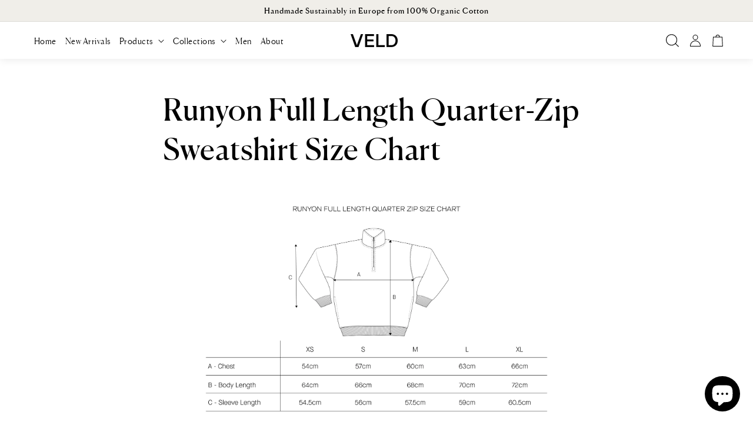

--- FILE ---
content_type: text/html; charset=utf-8
request_url: https://intl.veld.com/pages/runyon-full-length-quarter-zip-sweatshirt-size-chart
body_size: 37011
content:
<!doctype html>
<html class="no-js" lang="en">
  <head>

    <!-- Google Tag Manager -->
    <script>
      (function(w,d,s,l,i){w[l]=w[l]||[];w[l].push({'gtm.start':
      new Date().getTime(),event:'gtm.js'});var f=d.getElementsByTagName(s)[0],
      j=d.createElement(s),dl=l!='dataLayer'?'&l='+l:'';j.async=true;j.src=
      'https://www.googletagmanager.com/gtm.js?id='+i+dl;f.parentNode.insertBefore(j,f);
      })(window,document,'script','dataLayer','GTM-TDMR74C');
    </script>
    <!-- End Google Tag Manager -->

    <link
      rel='preconnect dns-prefetch'
      href='https://api.config-security.com/'
      crossorigin />
    <link
      rel='preconnect dns-prefetch'
      href='https://conf.config-security.com/'
      crossorigin />
    <link
      rel='preconnect dns-prefetch'
      href='https://whale.camera/'
      crossorigin />
    <script>
      /* >> TriplePixel :: start*/
      window.TriplePixelData={TripleName:"veld-clothing.myshopify.com",ver:"2.12",plat:"SHOPIFY",isHeadless:false},function(W,H,A,L,E,_,B,N){function O(U,T,P,H,R){void 0===R&&(R=!1),H=new XMLHttpRequest,P?(H.open("POST",U,!0),H.setRequestHeader("Content-Type","text/plain")):H.open("GET",U,!0),H.send(JSON.stringify(P||{})),H.onreadystatechange=function(){4===H.readyState&&200===H.status?(R=H.responseText,U.includes(".txt")?eval(R):P||(N[B]=R)):(299<H.status||H.status<200)&&T&&!R&&(R=!0,O(U,T-1,P))}}if(N=window,!N[H+"sn"]){N[H+"sn"]=1,L=function(){return Date.now().toString(36)+"_"+Math.random().toString(36)};try{A.setItem(H,1+(0|A.getItem(H)||0)),(E=JSON.parse(A.getItem(H+"U")||"[]")).push({u:location.href,r:document.referrer,t:Date.now(),id:L()}),A.setItem(H+"U",JSON.stringify(E))}catch(e){}var i,m,p;A.getItem('"!nC`')||(_=A,A=N,A[H]||(E=A[H]=function(t,e,a){return void 0===a&&(a=[]),"State"==t?E.s:(W=L(),(E._q=E._q||[]).push([W,t,e].concat(a)),W)},E.s="Installed",E._q=[],E.ch=W,B="configSecurityConfModel",N[B]=1,O("https://conf.config-security.com/model",5),i=L(),m=A[atob("c2NyZWVu")],_.setItem("di_pmt_wt",i),p={id:i,action:"profile",avatar:_.getItem("auth-security_rand_salt_"),time:m[atob("d2lkdGg=")]+":"+m[atob("aGVpZ2h0")],host:A.TriplePixelData.TripleName,plat:A.TriplePixelData.plat,url:window.location.href,ref:document.referrer,ver:A.TriplePixelData.ver},O("https://api.config-security.com/event",5,p),O("https://whale.camera/live/dot.txt",5)))}}("","TriplePixel",localStorage);
      /* << TriplePixel :: end*/
    </script>
    <link
      rel='preconnect dns-prefetch'
      href='https://triplewhale-pixel.web.app/'
      crossorigin />
    <link
      rel='preconnect dns-prefetch'
      href='https://triplewhale-pixel.web.app/'
      crossorigin />
    <script>
      /* >> TriplePixel :: start*/
      window.TriplePixelData={TripleName:"veld-clothing.myshopify.com",ver:"1.9.0"},function(W,H,A,L,E,_,B,N){function O(U,T,P,H,R){void 0===R&&(R=!1),H=new XMLHttpRequest,P?(H.open("POST",U,!0),H.setRequestHeader("Content-Type","application/json")):H.open("GET",U,!0),H.send(JSON.stringify(P||{})),H.onreadystatechange=function(){4===H.readyState&&200===H.status?(R=H.responseText,U.includes(".txt")?eval(R):P||(N[B]=R)):(299<H.status||H.status<200)&&T&&!R&&(R=!0,O(U,T-1))}}if(N=window,!N[H+"sn"]){N[H+"sn"]=1;try{A.setItem(H,1+(0|A.getItem(H)||0)),(E=JSON.parse(A.getItem(H+"U")||"[]")).push(location.href),A.setItem(H+"U",JSON.stringify(E))}catch(e){}var i,m,p;A.getItem('"!nC`')||(_=A,A=N,A[H]||(L=function(){return Date.now().toString(36)+"_"+Math.random().toString(36)},E=A[H]=function(t,e){return"State"==t?E.s:(W=L(),(E._q=E._q||[]).push([W,t,e]),W)},E.s="Installed",E._q=[],E.ch=W,B="configSecurityConfModel",N[B]=1,O("//conf.config-security.com/model",5),i=L(),m=A[atob("c2NyZWVu")],_.setItem("di_pmt_wt",i),p={id:i,action:"profile",avatar:_.getItem("auth-security_rand_salt_"),time:m[atob("d2lkdGg=")]+":"+m[atob("aGVpZ2h0")],host:A.TriplePixelData.TripleName,url:window.location.href,ref:document.referrer,ver:window.TriplePixelData.ver},O("//api.config-security.com/",5,p),O("//triplewhale-pixel.web.app/dot1.9.txt",5)))}}("","TriplePixel",localStorage);
      /* << TriplePixel :: end*/
    </script>


    <!-- Google tag (gtag.js) -->
    <script async src="https://www.googletagmanager.com/gtag/js?id=G-4BCJ2W8KH1"></script>
    <script>
        window.dataLayer = window.dataLayer || [];
        function gtag(){dataLayer.push(arguments);}
        gtag('js', new Date());

        gtag('config', 'G-4BCJ2W8KH1');
    </script>

    <meta name="facebook-domain-verification" content="lu7pvtxfs8hmqooldmf6mnas66717h" />
    <meta name="facebook-domain-verification" content="hz35m32dzcwp7fpayyw1204qqgygl1" />
    <meta name="facebook-domain-verification" content="hz35m32dzcwp7fpayyw1204qqgygl1" />
    <meta name="facebook-domain-verification" content="1ww3s2c3wox8aby738k6uk8uu2birl" />

    <script>
        !function(){var analytics=window.analytics=window.analytics||[];if(!analytics.initialize)if(analytics.invoked)window.console&&console.error&&console.error("Segment snippet included twice.");else{analytics.invoked=!0;analytics.methods=["trackSubmit","trackClick","trackLink","trackForm","pageview","identify","reset","group","track","ready","alias","debug","page","once","off","on","addSourceMiddleware","addIntegrationMiddleware","setAnonymousId","addDestinationMiddleware"];analytics.factory=function(e){return function(){var t=Array.prototype.slice.call(arguments);t.unshift(e);analytics.push(t);return analytics}};for(var e=0;e<analytics.methods.length;e++){var key=analytics.methods[e];analytics[key]=analytics.factory(key)}analytics.load=function(key,e){var t=document.createElement("script");t.type="text/javascript";t.async=!0;t.src="https://cdn.segment.com/analytics.js/v1/" + key + "/analytics.min.js";var n=document.getElementsByTagName("script")[0];n.parentNode.insertBefore(t,n);analytics._loadOptions=e};analytics._writeKey="etRDOgHw33CD9t1bPUWN7eGEoTe2K2uE";;analytics.SNIPPET_VERSION="4.15.3";
        analytics.load("etRDOgHw33CD9t1bPUWN7eGEoTe2K2uE");
        analytics.page();
        }}();
    </script>

    <meta charset="utf-8">
    <meta http-equiv="X-UA-Compatible" content="IE=edge">
    <meta name="viewport" content="width=device-width,initial-scale=1">
    <meta name="theme-color" content="">
    <link rel="canonical" href="https://intl.veld.com/pages/runyon-full-length-quarter-zip-sweatshirt-size-chart">
    <link
      rel="preconnect"
      href="https://cdn.shopify.com"
      crossorigin><link
        rel="icon"
        type="image/png"
        href="//intl.veld.com/cdn/shop/files/favicon_7f4d3cea-48e4-43e5-98e4-b89950a3c315_32x32.png?v=1730466421"><link
        rel="preconnect"
        href="https://fonts.shopifycdn.com"
        crossorigin><title>
      Runyon Full Length Quarter-Zip Sweatshirt Size Chart

        &ndash; VELD</title>

    
      <meta name="description" content="">
    

    

<meta property="og:site_name" content="VELD">
<meta property="og:url" content="https://intl.veld.com/pages/runyon-full-length-quarter-zip-sweatshirt-size-chart">
<meta property="og:title" content="Runyon Full Length Quarter-Zip Sweatshirt Size Chart">
<meta property="og:type" content="website">
<meta property="og:description" content="Veld is a sustainable luxury brand offering travel essentials and sportswear. Handmade in Europe from 100% Organic Cotton. "><meta property="og:image" content="http://intl.veld.com/cdn/shop/files/veld-profile-instagram.png?v=1636368410">
  <meta property="og:image:secure_url" content="https://intl.veld.com/cdn/shop/files/veld-profile-instagram.png?v=1636368410">
  <meta property="og:image:width" content="1080">
  <meta property="og:image:height" content="1080"><meta name="twitter:card" content="summary_large_image">
<meta name="twitter:title" content="Runyon Full Length Quarter-Zip Sweatshirt Size Chart">
<meta name="twitter:description" content="Veld is a sustainable luxury brand offering travel essentials and sportswear. Handmade in Europe from 100% Organic Cotton. ">


    <script src="//intl.veld.com/cdn/shop/t/93/assets/global.js?v=83499866306221096561763120054" defer="defer"></script>

    <script>window.performance && window.performance.mark && window.performance.mark('shopify.content_for_header.start');</script><meta name="facebook-domain-verification" content="xy6v6a8lkqq2rn7khbatcpwh71cmfz">
<meta name="facebook-domain-verification" content="1ww3s2c3wox8aby738k6uk8uu2birl">
<meta name="google-site-verification" content="7FEWasBm93FxQhoGvJcIxLjXVGnhDt8TzC3QsbpxVSc">
<meta id="shopify-digital-wallet" name="shopify-digital-wallet" content="/60898181379/digital_wallets/dialog">
<meta name="shopify-checkout-api-token" content="7b740f5071aaa75724cfbe20783a62c8">
<meta id="in-context-paypal-metadata" data-shop-id="60898181379" data-venmo-supported="false" data-environment="production" data-locale="en_US" data-paypal-v4="true" data-currency="USD">
<link rel="alternate" hreflang="x-default" href="https://veld.com/pages/runyon-full-length-quarter-zip-sweatshirt-size-chart">
<link rel="alternate" hreflang="en" href="https://veld.com/pages/runyon-full-length-quarter-zip-sweatshirt-size-chart">
<link rel="alternate" hreflang="en-AC" href="https://intl.veld.com/pages/runyon-full-length-quarter-zip-sweatshirt-size-chart">
<link rel="alternate" hreflang="en-AE" href="https://intl.veld.com/pages/runyon-full-length-quarter-zip-sweatshirt-size-chart">
<link rel="alternate" hreflang="en-AF" href="https://intl.veld.com/pages/runyon-full-length-quarter-zip-sweatshirt-size-chart">
<link rel="alternate" hreflang="en-AG" href="https://intl.veld.com/pages/runyon-full-length-quarter-zip-sweatshirt-size-chart">
<link rel="alternate" hreflang="en-AI" href="https://intl.veld.com/pages/runyon-full-length-quarter-zip-sweatshirt-size-chart">
<link rel="alternate" hreflang="en-AO" href="https://intl.veld.com/pages/runyon-full-length-quarter-zip-sweatshirt-size-chart">
<link rel="alternate" hreflang="en-AR" href="https://intl.veld.com/pages/runyon-full-length-quarter-zip-sweatshirt-size-chart">
<link rel="alternate" hreflang="en-AW" href="https://intl.veld.com/pages/runyon-full-length-quarter-zip-sweatshirt-size-chart">
<link rel="alternate" hreflang="en-AZ" href="https://intl.veld.com/pages/runyon-full-length-quarter-zip-sweatshirt-size-chart">
<link rel="alternate" hreflang="en-BB" href="https://intl.veld.com/pages/runyon-full-length-quarter-zip-sweatshirt-size-chart">
<link rel="alternate" hreflang="en-BD" href="https://intl.veld.com/pages/runyon-full-length-quarter-zip-sweatshirt-size-chart">
<link rel="alternate" hreflang="en-BF" href="https://intl.veld.com/pages/runyon-full-length-quarter-zip-sweatshirt-size-chart">
<link rel="alternate" hreflang="en-BH" href="https://intl.veld.com/pages/runyon-full-length-quarter-zip-sweatshirt-size-chart">
<link rel="alternate" hreflang="en-BI" href="https://intl.veld.com/pages/runyon-full-length-quarter-zip-sweatshirt-size-chart">
<link rel="alternate" hreflang="en-BJ" href="https://intl.veld.com/pages/runyon-full-length-quarter-zip-sweatshirt-size-chart">
<link rel="alternate" hreflang="en-BL" href="https://intl.veld.com/pages/runyon-full-length-quarter-zip-sweatshirt-size-chart">
<link rel="alternate" hreflang="en-BM" href="https://intl.veld.com/pages/runyon-full-length-quarter-zip-sweatshirt-size-chart">
<link rel="alternate" hreflang="en-BN" href="https://intl.veld.com/pages/runyon-full-length-quarter-zip-sweatshirt-size-chart">
<link rel="alternate" hreflang="en-BO" href="https://intl.veld.com/pages/runyon-full-length-quarter-zip-sweatshirt-size-chart">
<link rel="alternate" hreflang="en-BQ" href="https://intl.veld.com/pages/runyon-full-length-quarter-zip-sweatshirt-size-chart">
<link rel="alternate" hreflang="en-BR" href="https://intl.veld.com/pages/runyon-full-length-quarter-zip-sweatshirt-size-chart">
<link rel="alternate" hreflang="en-BS" href="https://intl.veld.com/pages/runyon-full-length-quarter-zip-sweatshirt-size-chart">
<link rel="alternate" hreflang="en-BT" href="https://intl.veld.com/pages/runyon-full-length-quarter-zip-sweatshirt-size-chart">
<link rel="alternate" hreflang="en-BW" href="https://intl.veld.com/pages/runyon-full-length-quarter-zip-sweatshirt-size-chart">
<link rel="alternate" hreflang="en-BZ" href="https://intl.veld.com/pages/runyon-full-length-quarter-zip-sweatshirt-size-chart">
<link rel="alternate" hreflang="en-CC" href="https://intl.veld.com/pages/runyon-full-length-quarter-zip-sweatshirt-size-chart">
<link rel="alternate" hreflang="en-CD" href="https://intl.veld.com/pages/runyon-full-length-quarter-zip-sweatshirt-size-chart">
<link rel="alternate" hreflang="en-CF" href="https://intl.veld.com/pages/runyon-full-length-quarter-zip-sweatshirt-size-chart">
<link rel="alternate" hreflang="en-CG" href="https://intl.veld.com/pages/runyon-full-length-quarter-zip-sweatshirt-size-chart">
<link rel="alternate" hreflang="en-CI" href="https://intl.veld.com/pages/runyon-full-length-quarter-zip-sweatshirt-size-chart">
<link rel="alternate" hreflang="en-CK" href="https://intl.veld.com/pages/runyon-full-length-quarter-zip-sweatshirt-size-chart">
<link rel="alternate" hreflang="en-CL" href="https://intl.veld.com/pages/runyon-full-length-quarter-zip-sweatshirt-size-chart">
<link rel="alternate" hreflang="en-CM" href="https://intl.veld.com/pages/runyon-full-length-quarter-zip-sweatshirt-size-chart">
<link rel="alternate" hreflang="en-CN" href="https://intl.veld.com/pages/runyon-full-length-quarter-zip-sweatshirt-size-chart">
<link rel="alternate" hreflang="en-CO" href="https://intl.veld.com/pages/runyon-full-length-quarter-zip-sweatshirt-size-chart">
<link rel="alternate" hreflang="en-CR" href="https://intl.veld.com/pages/runyon-full-length-quarter-zip-sweatshirt-size-chart">
<link rel="alternate" hreflang="en-CV" href="https://intl.veld.com/pages/runyon-full-length-quarter-zip-sweatshirt-size-chart">
<link rel="alternate" hreflang="en-CW" href="https://intl.veld.com/pages/runyon-full-length-quarter-zip-sweatshirt-size-chart">
<link rel="alternate" hreflang="en-CX" href="https://intl.veld.com/pages/runyon-full-length-quarter-zip-sweatshirt-size-chart">
<link rel="alternate" hreflang="en-DJ" href="https://intl.veld.com/pages/runyon-full-length-quarter-zip-sweatshirt-size-chart">
<link rel="alternate" hreflang="en-DM" href="https://intl.veld.com/pages/runyon-full-length-quarter-zip-sweatshirt-size-chart">
<link rel="alternate" hreflang="en-DO" href="https://intl.veld.com/pages/runyon-full-length-quarter-zip-sweatshirt-size-chart">
<link rel="alternate" hreflang="en-DZ" href="https://intl.veld.com/pages/runyon-full-length-quarter-zip-sweatshirt-size-chart">
<link rel="alternate" hreflang="en-EC" href="https://intl.veld.com/pages/runyon-full-length-quarter-zip-sweatshirt-size-chart">
<link rel="alternate" hreflang="en-EG" href="https://intl.veld.com/pages/runyon-full-length-quarter-zip-sweatshirt-size-chart">
<link rel="alternate" hreflang="en-EH" href="https://intl.veld.com/pages/runyon-full-length-quarter-zip-sweatshirt-size-chart">
<link rel="alternate" hreflang="en-ER" href="https://intl.veld.com/pages/runyon-full-length-quarter-zip-sweatshirt-size-chart">
<link rel="alternate" hreflang="en-ET" href="https://intl.veld.com/pages/runyon-full-length-quarter-zip-sweatshirt-size-chart">
<link rel="alternate" hreflang="en-FJ" href="https://intl.veld.com/pages/runyon-full-length-quarter-zip-sweatshirt-size-chart">
<link rel="alternate" hreflang="en-FK" href="https://intl.veld.com/pages/runyon-full-length-quarter-zip-sweatshirt-size-chart">
<link rel="alternate" hreflang="en-GA" href="https://intl.veld.com/pages/runyon-full-length-quarter-zip-sweatshirt-size-chart">
<link rel="alternate" hreflang="en-GD" href="https://intl.veld.com/pages/runyon-full-length-quarter-zip-sweatshirt-size-chart">
<link rel="alternate" hreflang="en-GF" href="https://intl.veld.com/pages/runyon-full-length-quarter-zip-sweatshirt-size-chart">
<link rel="alternate" hreflang="en-GH" href="https://intl.veld.com/pages/runyon-full-length-quarter-zip-sweatshirt-size-chart">
<link rel="alternate" hreflang="en-GM" href="https://intl.veld.com/pages/runyon-full-length-quarter-zip-sweatshirt-size-chart">
<link rel="alternate" hreflang="en-GN" href="https://intl.veld.com/pages/runyon-full-length-quarter-zip-sweatshirt-size-chart">
<link rel="alternate" hreflang="en-GQ" href="https://intl.veld.com/pages/runyon-full-length-quarter-zip-sweatshirt-size-chart">
<link rel="alternate" hreflang="en-GS" href="https://intl.veld.com/pages/runyon-full-length-quarter-zip-sweatshirt-size-chart">
<link rel="alternate" hreflang="en-GT" href="https://intl.veld.com/pages/runyon-full-length-quarter-zip-sweatshirt-size-chart">
<link rel="alternate" hreflang="en-GW" href="https://intl.veld.com/pages/runyon-full-length-quarter-zip-sweatshirt-size-chart">
<link rel="alternate" hreflang="en-GY" href="https://intl.veld.com/pages/runyon-full-length-quarter-zip-sweatshirt-size-chart">
<link rel="alternate" hreflang="en-HK" href="https://intl.veld.com/pages/runyon-full-length-quarter-zip-sweatshirt-size-chart">
<link rel="alternate" hreflang="en-HN" href="https://intl.veld.com/pages/runyon-full-length-quarter-zip-sweatshirt-size-chart">
<link rel="alternate" hreflang="en-HT" href="https://intl.veld.com/pages/runyon-full-length-quarter-zip-sweatshirt-size-chart">
<link rel="alternate" hreflang="en-ID" href="https://intl.veld.com/pages/runyon-full-length-quarter-zip-sweatshirt-size-chart">
<link rel="alternate" hreflang="en-IL" href="https://intl.veld.com/pages/runyon-full-length-quarter-zip-sweatshirt-size-chart">
<link rel="alternate" hreflang="en-IN" href="https://intl.veld.com/pages/runyon-full-length-quarter-zip-sweatshirt-size-chart">
<link rel="alternate" hreflang="en-IO" href="https://intl.veld.com/pages/runyon-full-length-quarter-zip-sweatshirt-size-chart">
<link rel="alternate" hreflang="en-IQ" href="https://intl.veld.com/pages/runyon-full-length-quarter-zip-sweatshirt-size-chart">
<link rel="alternate" hreflang="en-JM" href="https://intl.veld.com/pages/runyon-full-length-quarter-zip-sweatshirt-size-chart">
<link rel="alternate" hreflang="en-JO" href="https://intl.veld.com/pages/runyon-full-length-quarter-zip-sweatshirt-size-chart">
<link rel="alternate" hreflang="en-JP" href="https://intl.veld.com/pages/runyon-full-length-quarter-zip-sweatshirt-size-chart">
<link rel="alternate" hreflang="en-KE" href="https://intl.veld.com/pages/runyon-full-length-quarter-zip-sweatshirt-size-chart">
<link rel="alternate" hreflang="en-KG" href="https://intl.veld.com/pages/runyon-full-length-quarter-zip-sweatshirt-size-chart">
<link rel="alternate" hreflang="en-KH" href="https://intl.veld.com/pages/runyon-full-length-quarter-zip-sweatshirt-size-chart">
<link rel="alternate" hreflang="en-KI" href="https://intl.veld.com/pages/runyon-full-length-quarter-zip-sweatshirt-size-chart">
<link rel="alternate" hreflang="en-KM" href="https://intl.veld.com/pages/runyon-full-length-quarter-zip-sweatshirt-size-chart">
<link rel="alternate" hreflang="en-KN" href="https://intl.veld.com/pages/runyon-full-length-quarter-zip-sweatshirt-size-chart">
<link rel="alternate" hreflang="en-KR" href="https://intl.veld.com/pages/runyon-full-length-quarter-zip-sweatshirt-size-chart">
<link rel="alternate" hreflang="en-KW" href="https://intl.veld.com/pages/runyon-full-length-quarter-zip-sweatshirt-size-chart">
<link rel="alternate" hreflang="en-KY" href="https://intl.veld.com/pages/runyon-full-length-quarter-zip-sweatshirt-size-chart">
<link rel="alternate" hreflang="en-KZ" href="https://intl.veld.com/pages/runyon-full-length-quarter-zip-sweatshirt-size-chart">
<link rel="alternate" hreflang="en-LA" href="https://intl.veld.com/pages/runyon-full-length-quarter-zip-sweatshirt-size-chart">
<link rel="alternate" hreflang="en-LB" href="https://intl.veld.com/pages/runyon-full-length-quarter-zip-sweatshirt-size-chart">
<link rel="alternate" hreflang="en-LC" href="https://intl.veld.com/pages/runyon-full-length-quarter-zip-sweatshirt-size-chart">
<link rel="alternate" hreflang="en-LK" href="https://intl.veld.com/pages/runyon-full-length-quarter-zip-sweatshirt-size-chart">
<link rel="alternate" hreflang="en-LR" href="https://intl.veld.com/pages/runyon-full-length-quarter-zip-sweatshirt-size-chart">
<link rel="alternate" hreflang="en-LS" href="https://intl.veld.com/pages/runyon-full-length-quarter-zip-sweatshirt-size-chart">
<link rel="alternate" hreflang="en-LY" href="https://intl.veld.com/pages/runyon-full-length-quarter-zip-sweatshirt-size-chart">
<link rel="alternate" hreflang="en-MA" href="https://intl.veld.com/pages/runyon-full-length-quarter-zip-sweatshirt-size-chart">
<link rel="alternate" hreflang="en-MF" href="https://intl.veld.com/pages/runyon-full-length-quarter-zip-sweatshirt-size-chart">
<link rel="alternate" hreflang="en-MG" href="https://intl.veld.com/pages/runyon-full-length-quarter-zip-sweatshirt-size-chart">
<link rel="alternate" hreflang="en-ML" href="https://intl.veld.com/pages/runyon-full-length-quarter-zip-sweatshirt-size-chart">
<link rel="alternate" hreflang="en-MM" href="https://intl.veld.com/pages/runyon-full-length-quarter-zip-sweatshirt-size-chart">
<link rel="alternate" hreflang="en-MN" href="https://intl.veld.com/pages/runyon-full-length-quarter-zip-sweatshirt-size-chart">
<link rel="alternate" hreflang="en-MO" href="https://intl.veld.com/pages/runyon-full-length-quarter-zip-sweatshirt-size-chart">
<link rel="alternate" hreflang="en-MQ" href="https://intl.veld.com/pages/runyon-full-length-quarter-zip-sweatshirt-size-chart">
<link rel="alternate" hreflang="en-MR" href="https://intl.veld.com/pages/runyon-full-length-quarter-zip-sweatshirt-size-chart">
<link rel="alternate" hreflang="en-MS" href="https://intl.veld.com/pages/runyon-full-length-quarter-zip-sweatshirt-size-chart">
<link rel="alternate" hreflang="en-MU" href="https://intl.veld.com/pages/runyon-full-length-quarter-zip-sweatshirt-size-chart">
<link rel="alternate" hreflang="en-MV" href="https://intl.veld.com/pages/runyon-full-length-quarter-zip-sweatshirt-size-chart">
<link rel="alternate" hreflang="en-MW" href="https://intl.veld.com/pages/runyon-full-length-quarter-zip-sweatshirt-size-chart">
<link rel="alternate" hreflang="en-MX" href="https://intl.veld.com/pages/runyon-full-length-quarter-zip-sweatshirt-size-chart">
<link rel="alternate" hreflang="en-MY" href="https://intl.veld.com/pages/runyon-full-length-quarter-zip-sweatshirt-size-chart">
<link rel="alternate" hreflang="en-MZ" href="https://intl.veld.com/pages/runyon-full-length-quarter-zip-sweatshirt-size-chart">
<link rel="alternate" hreflang="en-NA" href="https://intl.veld.com/pages/runyon-full-length-quarter-zip-sweatshirt-size-chart">
<link rel="alternate" hreflang="en-NC" href="https://intl.veld.com/pages/runyon-full-length-quarter-zip-sweatshirt-size-chart">
<link rel="alternate" hreflang="en-NE" href="https://intl.veld.com/pages/runyon-full-length-quarter-zip-sweatshirt-size-chart">
<link rel="alternate" hreflang="en-NF" href="https://intl.veld.com/pages/runyon-full-length-quarter-zip-sweatshirt-size-chart">
<link rel="alternate" hreflang="en-NG" href="https://intl.veld.com/pages/runyon-full-length-quarter-zip-sweatshirt-size-chart">
<link rel="alternate" hreflang="en-NI" href="https://intl.veld.com/pages/runyon-full-length-quarter-zip-sweatshirt-size-chart">
<link rel="alternate" hreflang="en-NP" href="https://intl.veld.com/pages/runyon-full-length-quarter-zip-sweatshirt-size-chart">
<link rel="alternate" hreflang="en-NR" href="https://intl.veld.com/pages/runyon-full-length-quarter-zip-sweatshirt-size-chart">
<link rel="alternate" hreflang="en-NU" href="https://intl.veld.com/pages/runyon-full-length-quarter-zip-sweatshirt-size-chart">
<link rel="alternate" hreflang="en-NZ" href="https://intl.veld.com/pages/runyon-full-length-quarter-zip-sweatshirt-size-chart">
<link rel="alternate" hreflang="en-OM" href="https://intl.veld.com/pages/runyon-full-length-quarter-zip-sweatshirt-size-chart">
<link rel="alternate" hreflang="en-PA" href="https://intl.veld.com/pages/runyon-full-length-quarter-zip-sweatshirt-size-chart">
<link rel="alternate" hreflang="en-PE" href="https://intl.veld.com/pages/runyon-full-length-quarter-zip-sweatshirt-size-chart">
<link rel="alternate" hreflang="en-PF" href="https://intl.veld.com/pages/runyon-full-length-quarter-zip-sweatshirt-size-chart">
<link rel="alternate" hreflang="en-PG" href="https://intl.veld.com/pages/runyon-full-length-quarter-zip-sweatshirt-size-chart">
<link rel="alternate" hreflang="en-PH" href="https://intl.veld.com/pages/runyon-full-length-quarter-zip-sweatshirt-size-chart">
<link rel="alternate" hreflang="en-PK" href="https://intl.veld.com/pages/runyon-full-length-quarter-zip-sweatshirt-size-chart">
<link rel="alternate" hreflang="en-PM" href="https://intl.veld.com/pages/runyon-full-length-quarter-zip-sweatshirt-size-chart">
<link rel="alternate" hreflang="en-PN" href="https://intl.veld.com/pages/runyon-full-length-quarter-zip-sweatshirt-size-chart">
<link rel="alternate" hreflang="en-PS" href="https://intl.veld.com/pages/runyon-full-length-quarter-zip-sweatshirt-size-chart">
<link rel="alternate" hreflang="en-PY" href="https://intl.veld.com/pages/runyon-full-length-quarter-zip-sweatshirt-size-chart">
<link rel="alternate" hreflang="en-QA" href="https://intl.veld.com/pages/runyon-full-length-quarter-zip-sweatshirt-size-chart">
<link rel="alternate" hreflang="en-RU" href="https://intl.veld.com/pages/runyon-full-length-quarter-zip-sweatshirt-size-chart">
<link rel="alternate" hreflang="en-RW" href="https://intl.veld.com/pages/runyon-full-length-quarter-zip-sweatshirt-size-chart">
<link rel="alternate" hreflang="en-SA" href="https://intl.veld.com/pages/runyon-full-length-quarter-zip-sweatshirt-size-chart">
<link rel="alternate" hreflang="en-SB" href="https://intl.veld.com/pages/runyon-full-length-quarter-zip-sweatshirt-size-chart">
<link rel="alternate" hreflang="en-SC" href="https://intl.veld.com/pages/runyon-full-length-quarter-zip-sweatshirt-size-chart">
<link rel="alternate" hreflang="en-SD" href="https://intl.veld.com/pages/runyon-full-length-quarter-zip-sweatshirt-size-chart">
<link rel="alternate" hreflang="en-SG" href="https://intl.veld.com/pages/runyon-full-length-quarter-zip-sweatshirt-size-chart">
<link rel="alternate" hreflang="en-SH" href="https://intl.veld.com/pages/runyon-full-length-quarter-zip-sweatshirt-size-chart">
<link rel="alternate" hreflang="en-SL" href="https://intl.veld.com/pages/runyon-full-length-quarter-zip-sweatshirt-size-chart">
<link rel="alternate" hreflang="en-SN" href="https://intl.veld.com/pages/runyon-full-length-quarter-zip-sweatshirt-size-chart">
<link rel="alternate" hreflang="en-SO" href="https://intl.veld.com/pages/runyon-full-length-quarter-zip-sweatshirt-size-chart">
<link rel="alternate" hreflang="en-SR" href="https://intl.veld.com/pages/runyon-full-length-quarter-zip-sweatshirt-size-chart">
<link rel="alternate" hreflang="en-SS" href="https://intl.veld.com/pages/runyon-full-length-quarter-zip-sweatshirt-size-chart">
<link rel="alternate" hreflang="en-ST" href="https://intl.veld.com/pages/runyon-full-length-quarter-zip-sweatshirt-size-chart">
<link rel="alternate" hreflang="en-SV" href="https://intl.veld.com/pages/runyon-full-length-quarter-zip-sweatshirt-size-chart">
<link rel="alternate" hreflang="en-SX" href="https://intl.veld.com/pages/runyon-full-length-quarter-zip-sweatshirt-size-chart">
<link rel="alternate" hreflang="en-SZ" href="https://intl.veld.com/pages/runyon-full-length-quarter-zip-sweatshirt-size-chart">
<link rel="alternate" hreflang="en-TA" href="https://intl.veld.com/pages/runyon-full-length-quarter-zip-sweatshirt-size-chart">
<link rel="alternate" hreflang="en-TC" href="https://intl.veld.com/pages/runyon-full-length-quarter-zip-sweatshirt-size-chart">
<link rel="alternate" hreflang="en-TD" href="https://intl.veld.com/pages/runyon-full-length-quarter-zip-sweatshirt-size-chart">
<link rel="alternate" hreflang="en-TF" href="https://intl.veld.com/pages/runyon-full-length-quarter-zip-sweatshirt-size-chart">
<link rel="alternate" hreflang="en-TG" href="https://intl.veld.com/pages/runyon-full-length-quarter-zip-sweatshirt-size-chart">
<link rel="alternate" hreflang="en-TH" href="https://intl.veld.com/pages/runyon-full-length-quarter-zip-sweatshirt-size-chart">
<link rel="alternate" hreflang="en-TJ" href="https://intl.veld.com/pages/runyon-full-length-quarter-zip-sweatshirt-size-chart">
<link rel="alternate" hreflang="en-TK" href="https://intl.veld.com/pages/runyon-full-length-quarter-zip-sweatshirt-size-chart">
<link rel="alternate" hreflang="en-TL" href="https://intl.veld.com/pages/runyon-full-length-quarter-zip-sweatshirt-size-chart">
<link rel="alternate" hreflang="en-TM" href="https://intl.veld.com/pages/runyon-full-length-quarter-zip-sweatshirt-size-chart">
<link rel="alternate" hreflang="en-TN" href="https://intl.veld.com/pages/runyon-full-length-quarter-zip-sweatshirt-size-chart">
<link rel="alternate" hreflang="en-TO" href="https://intl.veld.com/pages/runyon-full-length-quarter-zip-sweatshirt-size-chart">
<link rel="alternate" hreflang="en-TT" href="https://intl.veld.com/pages/runyon-full-length-quarter-zip-sweatshirt-size-chart">
<link rel="alternate" hreflang="en-TV" href="https://intl.veld.com/pages/runyon-full-length-quarter-zip-sweatshirt-size-chart">
<link rel="alternate" hreflang="en-TW" href="https://intl.veld.com/pages/runyon-full-length-quarter-zip-sweatshirt-size-chart">
<link rel="alternate" hreflang="en-TZ" href="https://intl.veld.com/pages/runyon-full-length-quarter-zip-sweatshirt-size-chart">
<link rel="alternate" hreflang="en-UG" href="https://intl.veld.com/pages/runyon-full-length-quarter-zip-sweatshirt-size-chart">
<link rel="alternate" hreflang="en-UM" href="https://intl.veld.com/pages/runyon-full-length-quarter-zip-sweatshirt-size-chart">
<link rel="alternate" hreflang="en-UY" href="https://intl.veld.com/pages/runyon-full-length-quarter-zip-sweatshirt-size-chart">
<link rel="alternate" hreflang="en-UZ" href="https://intl.veld.com/pages/runyon-full-length-quarter-zip-sweatshirt-size-chart">
<link rel="alternate" hreflang="en-VC" href="https://intl.veld.com/pages/runyon-full-length-quarter-zip-sweatshirt-size-chart">
<link rel="alternate" hreflang="en-VE" href="https://intl.veld.com/pages/runyon-full-length-quarter-zip-sweatshirt-size-chart">
<link rel="alternate" hreflang="en-VG" href="https://intl.veld.com/pages/runyon-full-length-quarter-zip-sweatshirt-size-chart">
<link rel="alternate" hreflang="en-VN" href="https://intl.veld.com/pages/runyon-full-length-quarter-zip-sweatshirt-size-chart">
<link rel="alternate" hreflang="en-VU" href="https://intl.veld.com/pages/runyon-full-length-quarter-zip-sweatshirt-size-chart">
<link rel="alternate" hreflang="en-WF" href="https://intl.veld.com/pages/runyon-full-length-quarter-zip-sweatshirt-size-chart">
<link rel="alternate" hreflang="en-WS" href="https://intl.veld.com/pages/runyon-full-length-quarter-zip-sweatshirt-size-chart">
<link rel="alternate" hreflang="en-YE" href="https://intl.veld.com/pages/runyon-full-length-quarter-zip-sweatshirt-size-chart">
<link rel="alternate" hreflang="en-ZA" href="https://intl.veld.com/pages/runyon-full-length-quarter-zip-sweatshirt-size-chart">
<link rel="alternate" hreflang="en-ZM" href="https://intl.veld.com/pages/runyon-full-length-quarter-zip-sweatshirt-size-chart">
<link rel="alternate" hreflang="en-ZW" href="https://intl.veld.com/pages/runyon-full-length-quarter-zip-sweatshirt-size-chart">
<link rel="alternate" hreflang="en-AU" href="https://intl.veld.com/pages/runyon-full-length-quarter-zip-sweatshirt-size-chart">
<link rel="alternate" hreflang="en-US" href="https://us.veld.com/pages/runyon-full-length-quarter-zip-sweatshirt-size-chart">
<link rel="alternate" hreflang="en-CA" href="https://ca.veld.com/pages/runyon-full-length-quarter-zip-sweatshirt-size-chart">
<link rel="alternate" hreflang="en-GB" href="https://uk.veld.com/pages/runyon-full-length-quarter-zip-sweatshirt-size-chart">
<link rel="alternate" hreflang="en-AX" href="https://eu.veld.com/pages/runyon-full-length-quarter-zip-sweatshirt-size-chart">
<link rel="alternate" hreflang="en-AL" href="https://eu.veld.com/pages/runyon-full-length-quarter-zip-sweatshirt-size-chart">
<link rel="alternate" hreflang="en-AD" href="https://eu.veld.com/pages/runyon-full-length-quarter-zip-sweatshirt-size-chart">
<link rel="alternate" hreflang="en-AM" href="https://eu.veld.com/pages/runyon-full-length-quarter-zip-sweatshirt-size-chart">
<link rel="alternate" hreflang="en-AT" href="https://eu.veld.com/pages/runyon-full-length-quarter-zip-sweatshirt-size-chart">
<link rel="alternate" hreflang="en-BY" href="https://eu.veld.com/pages/runyon-full-length-quarter-zip-sweatshirt-size-chart">
<link rel="alternate" hreflang="en-BE" href="https://eu.veld.com/pages/runyon-full-length-quarter-zip-sweatshirt-size-chart">
<link rel="alternate" hreflang="en-BA" href="https://eu.veld.com/pages/runyon-full-length-quarter-zip-sweatshirt-size-chart">
<link rel="alternate" hreflang="en-BG" href="https://eu.veld.com/pages/runyon-full-length-quarter-zip-sweatshirt-size-chart">
<link rel="alternate" hreflang="en-HR" href="https://eu.veld.com/pages/runyon-full-length-quarter-zip-sweatshirt-size-chart">
<link rel="alternate" hreflang="en-CY" href="https://eu.veld.com/pages/runyon-full-length-quarter-zip-sweatshirt-size-chart">
<link rel="alternate" hreflang="en-CZ" href="https://eu.veld.com/pages/runyon-full-length-quarter-zip-sweatshirt-size-chart">
<link rel="alternate" hreflang="en-DK" href="https://eu.veld.com/pages/runyon-full-length-quarter-zip-sweatshirt-size-chart">
<link rel="alternate" hreflang="en-EE" href="https://eu.veld.com/pages/runyon-full-length-quarter-zip-sweatshirt-size-chart">
<link rel="alternate" hreflang="en-FO" href="https://eu.veld.com/pages/runyon-full-length-quarter-zip-sweatshirt-size-chart">
<link rel="alternate" hreflang="en-FI" href="https://eu.veld.com/pages/runyon-full-length-quarter-zip-sweatshirt-size-chart">
<link rel="alternate" hreflang="en-FR" href="https://eu.veld.com/pages/runyon-full-length-quarter-zip-sweatshirt-size-chart">
<link rel="alternate" hreflang="en-GE" href="https://eu.veld.com/pages/runyon-full-length-quarter-zip-sweatshirt-size-chart">
<link rel="alternate" hreflang="en-DE" href="https://eu.veld.com/pages/runyon-full-length-quarter-zip-sweatshirt-size-chart">
<link rel="alternate" hreflang="en-GI" href="https://eu.veld.com/pages/runyon-full-length-quarter-zip-sweatshirt-size-chart">
<link rel="alternate" hreflang="en-GR" href="https://eu.veld.com/pages/runyon-full-length-quarter-zip-sweatshirt-size-chart">
<link rel="alternate" hreflang="en-GL" href="https://eu.veld.com/pages/runyon-full-length-quarter-zip-sweatshirt-size-chart">
<link rel="alternate" hreflang="en-GP" href="https://eu.veld.com/pages/runyon-full-length-quarter-zip-sweatshirt-size-chart">
<link rel="alternate" hreflang="en-GG" href="https://eu.veld.com/pages/runyon-full-length-quarter-zip-sweatshirt-size-chart">
<link rel="alternate" hreflang="en-HU" href="https://eu.veld.com/pages/runyon-full-length-quarter-zip-sweatshirt-size-chart">
<link rel="alternate" hreflang="en-IS" href="https://eu.veld.com/pages/runyon-full-length-quarter-zip-sweatshirt-size-chart">
<link rel="alternate" hreflang="en-IE" href="https://eu.veld.com/pages/runyon-full-length-quarter-zip-sweatshirt-size-chart">
<link rel="alternate" hreflang="en-IM" href="https://eu.veld.com/pages/runyon-full-length-quarter-zip-sweatshirt-size-chart">
<link rel="alternate" hreflang="en-IT" href="https://eu.veld.com/pages/runyon-full-length-quarter-zip-sweatshirt-size-chart">
<link rel="alternate" hreflang="en-JE" href="https://eu.veld.com/pages/runyon-full-length-quarter-zip-sweatshirt-size-chart">
<link rel="alternate" hreflang="en-XK" href="https://eu.veld.com/pages/runyon-full-length-quarter-zip-sweatshirt-size-chart">
<link rel="alternate" hreflang="en-LV" href="https://eu.veld.com/pages/runyon-full-length-quarter-zip-sweatshirt-size-chart">
<link rel="alternate" hreflang="en-LI" href="https://eu.veld.com/pages/runyon-full-length-quarter-zip-sweatshirt-size-chart">
<link rel="alternate" hreflang="en-LT" href="https://eu.veld.com/pages/runyon-full-length-quarter-zip-sweatshirt-size-chart">
<link rel="alternate" hreflang="en-LU" href="https://eu.veld.com/pages/runyon-full-length-quarter-zip-sweatshirt-size-chart">
<link rel="alternate" hreflang="en-MK" href="https://eu.veld.com/pages/runyon-full-length-quarter-zip-sweatshirt-size-chart">
<link rel="alternate" hreflang="en-MT" href="https://eu.veld.com/pages/runyon-full-length-quarter-zip-sweatshirt-size-chart">
<link rel="alternate" hreflang="en-YT" href="https://eu.veld.com/pages/runyon-full-length-quarter-zip-sweatshirt-size-chart">
<link rel="alternate" hreflang="en-MD" href="https://eu.veld.com/pages/runyon-full-length-quarter-zip-sweatshirt-size-chart">
<link rel="alternate" hreflang="en-MC" href="https://eu.veld.com/pages/runyon-full-length-quarter-zip-sweatshirt-size-chart">
<link rel="alternate" hreflang="en-ME" href="https://eu.veld.com/pages/runyon-full-length-quarter-zip-sweatshirt-size-chart">
<link rel="alternate" hreflang="en-NO" href="https://eu.veld.com/pages/runyon-full-length-quarter-zip-sweatshirt-size-chart">
<link rel="alternate" hreflang="en-PL" href="https://eu.veld.com/pages/runyon-full-length-quarter-zip-sweatshirt-size-chart">
<link rel="alternate" hreflang="en-PT" href="https://eu.veld.com/pages/runyon-full-length-quarter-zip-sweatshirt-size-chart">
<link rel="alternate" hreflang="en-RE" href="https://eu.veld.com/pages/runyon-full-length-quarter-zip-sweatshirt-size-chart">
<link rel="alternate" hreflang="en-RO" href="https://eu.veld.com/pages/runyon-full-length-quarter-zip-sweatshirt-size-chart">
<link rel="alternate" hreflang="en-SM" href="https://eu.veld.com/pages/runyon-full-length-quarter-zip-sweatshirt-size-chart">
<link rel="alternate" hreflang="en-RS" href="https://eu.veld.com/pages/runyon-full-length-quarter-zip-sweatshirt-size-chart">
<link rel="alternate" hreflang="en-SK" href="https://eu.veld.com/pages/runyon-full-length-quarter-zip-sweatshirt-size-chart">
<link rel="alternate" hreflang="en-SI" href="https://eu.veld.com/pages/runyon-full-length-quarter-zip-sweatshirt-size-chart">
<link rel="alternate" hreflang="en-ES" href="https://eu.veld.com/pages/runyon-full-length-quarter-zip-sweatshirt-size-chart">
<link rel="alternate" hreflang="en-SJ" href="https://eu.veld.com/pages/runyon-full-length-quarter-zip-sweatshirt-size-chart">
<link rel="alternate" hreflang="en-SE" href="https://eu.veld.com/pages/runyon-full-length-quarter-zip-sweatshirt-size-chart">
<link rel="alternate" hreflang="en-CH" href="https://eu.veld.com/pages/runyon-full-length-quarter-zip-sweatshirt-size-chart">
<link rel="alternate" hreflang="en-TR" href="https://eu.veld.com/pages/runyon-full-length-quarter-zip-sweatshirt-size-chart">
<link rel="alternate" hreflang="en-UA" href="https://eu.veld.com/pages/runyon-full-length-quarter-zip-sweatshirt-size-chart">
<link rel="alternate" hreflang="en-VA" href="https://eu.veld.com/pages/runyon-full-length-quarter-zip-sweatshirt-size-chart">
<script async="async" src="/checkouts/internal/preloads.js?locale=en-BM"></script>
<link rel="preconnect" href="https://shop.app" crossorigin="anonymous">
<script async="async" src="https://shop.app/checkouts/internal/preloads.js?locale=en-BM&shop_id=60898181379" crossorigin="anonymous"></script>
<script id="apple-pay-shop-capabilities" type="application/json">{"shopId":60898181379,"countryCode":"NL","currencyCode":"USD","merchantCapabilities":["supports3DS"],"merchantId":"gid:\/\/shopify\/Shop\/60898181379","merchantName":"VELD","requiredBillingContactFields":["postalAddress","email","phone"],"requiredShippingContactFields":["postalAddress","email","phone"],"shippingType":"shipping","supportedNetworks":["visa","maestro","masterCard","amex"],"total":{"type":"pending","label":"VELD","amount":"1.00"},"shopifyPaymentsEnabled":true,"supportsSubscriptions":true}</script>
<script id="shopify-features" type="application/json">{"accessToken":"7b740f5071aaa75724cfbe20783a62c8","betas":["rich-media-storefront-analytics"],"domain":"intl.veld.com","predictiveSearch":true,"shopId":60898181379,"locale":"en"}</script>
<script>var Shopify = Shopify || {};
Shopify.shop = "veld-clothing.myshopify.com";
Shopify.locale = "en";
Shopify.currency = {"active":"USD","rate":"1.1832306"};
Shopify.country = "BM";
Shopify.theme = {"name":"Winter","id":191952650589,"schema_name":"Veld","schema_version":"1.1.7","theme_store_id":null,"role":"main"};
Shopify.theme.handle = "null";
Shopify.theme.style = {"id":null,"handle":null};
Shopify.cdnHost = "intl.veld.com/cdn";
Shopify.routes = Shopify.routes || {};
Shopify.routes.root = "/";</script>
<script type="module">!function(o){(o.Shopify=o.Shopify||{}).modules=!0}(window);</script>
<script>!function(o){function n(){var o=[];function n(){o.push(Array.prototype.slice.apply(arguments))}return n.q=o,n}var t=o.Shopify=o.Shopify||{};t.loadFeatures=n(),t.autoloadFeatures=n()}(window);</script>
<script>
  window.ShopifyPay = window.ShopifyPay || {};
  window.ShopifyPay.apiHost = "shop.app\/pay";
  window.ShopifyPay.redirectState = null;
</script>
<script id="shop-js-analytics" type="application/json">{"pageType":"page"}</script>
<script defer="defer" async type="module" src="//intl.veld.com/cdn/shopifycloud/shop-js/modules/v2/client.init-shop-cart-sync_C5BV16lS.en.esm.js"></script>
<script defer="defer" async type="module" src="//intl.veld.com/cdn/shopifycloud/shop-js/modules/v2/chunk.common_CygWptCX.esm.js"></script>
<script type="module">
  await import("//intl.veld.com/cdn/shopifycloud/shop-js/modules/v2/client.init-shop-cart-sync_C5BV16lS.en.esm.js");
await import("//intl.veld.com/cdn/shopifycloud/shop-js/modules/v2/chunk.common_CygWptCX.esm.js");

  window.Shopify.SignInWithShop?.initShopCartSync?.({"fedCMEnabled":true,"windoidEnabled":true});

</script>
<script>
  window.Shopify = window.Shopify || {};
  if (!window.Shopify.featureAssets) window.Shopify.featureAssets = {};
  window.Shopify.featureAssets['shop-js'] = {"shop-cart-sync":["modules/v2/client.shop-cart-sync_ZFArdW7E.en.esm.js","modules/v2/chunk.common_CygWptCX.esm.js"],"init-fed-cm":["modules/v2/client.init-fed-cm_CmiC4vf6.en.esm.js","modules/v2/chunk.common_CygWptCX.esm.js"],"shop-button":["modules/v2/client.shop-button_tlx5R9nI.en.esm.js","modules/v2/chunk.common_CygWptCX.esm.js"],"shop-cash-offers":["modules/v2/client.shop-cash-offers_DOA2yAJr.en.esm.js","modules/v2/chunk.common_CygWptCX.esm.js","modules/v2/chunk.modal_D71HUcav.esm.js"],"init-windoid":["modules/v2/client.init-windoid_sURxWdc1.en.esm.js","modules/v2/chunk.common_CygWptCX.esm.js"],"shop-toast-manager":["modules/v2/client.shop-toast-manager_ClPi3nE9.en.esm.js","modules/v2/chunk.common_CygWptCX.esm.js"],"init-shop-email-lookup-coordinator":["modules/v2/client.init-shop-email-lookup-coordinator_B8hsDcYM.en.esm.js","modules/v2/chunk.common_CygWptCX.esm.js"],"init-shop-cart-sync":["modules/v2/client.init-shop-cart-sync_C5BV16lS.en.esm.js","modules/v2/chunk.common_CygWptCX.esm.js"],"avatar":["modules/v2/client.avatar_BTnouDA3.en.esm.js"],"pay-button":["modules/v2/client.pay-button_FdsNuTd3.en.esm.js","modules/v2/chunk.common_CygWptCX.esm.js"],"init-customer-accounts":["modules/v2/client.init-customer-accounts_DxDtT_ad.en.esm.js","modules/v2/client.shop-login-button_C5VAVYt1.en.esm.js","modules/v2/chunk.common_CygWptCX.esm.js","modules/v2/chunk.modal_D71HUcav.esm.js"],"init-shop-for-new-customer-accounts":["modules/v2/client.init-shop-for-new-customer-accounts_ChsxoAhi.en.esm.js","modules/v2/client.shop-login-button_C5VAVYt1.en.esm.js","modules/v2/chunk.common_CygWptCX.esm.js","modules/v2/chunk.modal_D71HUcav.esm.js"],"shop-login-button":["modules/v2/client.shop-login-button_C5VAVYt1.en.esm.js","modules/v2/chunk.common_CygWptCX.esm.js","modules/v2/chunk.modal_D71HUcav.esm.js"],"init-customer-accounts-sign-up":["modules/v2/client.init-customer-accounts-sign-up_CPSyQ0Tj.en.esm.js","modules/v2/client.shop-login-button_C5VAVYt1.en.esm.js","modules/v2/chunk.common_CygWptCX.esm.js","modules/v2/chunk.modal_D71HUcav.esm.js"],"shop-follow-button":["modules/v2/client.shop-follow-button_Cva4Ekp9.en.esm.js","modules/v2/chunk.common_CygWptCX.esm.js","modules/v2/chunk.modal_D71HUcav.esm.js"],"checkout-modal":["modules/v2/client.checkout-modal_BPM8l0SH.en.esm.js","modules/v2/chunk.common_CygWptCX.esm.js","modules/v2/chunk.modal_D71HUcav.esm.js"],"lead-capture":["modules/v2/client.lead-capture_Bi8yE_yS.en.esm.js","modules/v2/chunk.common_CygWptCX.esm.js","modules/v2/chunk.modal_D71HUcav.esm.js"],"shop-login":["modules/v2/client.shop-login_D6lNrXab.en.esm.js","modules/v2/chunk.common_CygWptCX.esm.js","modules/v2/chunk.modal_D71HUcav.esm.js"],"payment-terms":["modules/v2/client.payment-terms_CZxnsJam.en.esm.js","modules/v2/chunk.common_CygWptCX.esm.js","modules/v2/chunk.modal_D71HUcav.esm.js"]};
</script>
<script>(function() {
  var isLoaded = false;
  function asyncLoad() {
    if (isLoaded) return;
    isLoaded = true;
    var urls = ["https:\/\/cdn.nfcube.com\/ff225fcf5da925200ed51feed82b436b.js?shop=veld-clothing.myshopify.com","https:\/\/widget.ecocart.tools\/ecocart.js?shop_name=veld-clothing.myshopify.com\u0026shop=veld-clothing.myshopify.com","https:\/\/climateneutral.yourfootprint.app\/js\/widget.js?shop=veld-clothing.myshopify.com","https:\/\/static.klaviyo.com\/onsite\/js\/klaviyo.js?company_id=RtB6X3\u0026shop=veld-clothing.myshopify.com","\/\/cdn.shopify.com\/proxy\/6a7b363ae4cb471168752b36988594438a9dec2052f9c017271288008530b6ca\/my.loopz.io\/js\/shopify-gift-card-product.js?spid=8915003670877\u0026pid=019012f6-3b4f-4449-857e-76c0e4553da6\u0026ph=loopz-gift-card\u0026eooos=true\u0026ocp=false\u0026opov=false\u0026hash=f08e0a75-79be-4d6c-95b3-a90d66d2b93a\u0026shop=veld-clothing.myshopify.com\u0026sp-cache-control=cHVibGljLCBtYXgtYWdlPTkwMA","https:\/\/s3.eu-west-1.amazonaws.com\/production-klarna-il-shopify-osm\/0b7fe7c4a98ef8166eeafee767bc667686567a25\/veld-clothing.myshopify.com-1765119981498.js?shop=veld-clothing.myshopify.com"];
    for (var i = 0; i < urls.length; i++) {
      var s = document.createElement('script');
      s.type = 'text/javascript';
      s.async = true;
      s.src = urls[i];
      var x = document.getElementsByTagName('script')[0];
      x.parentNode.insertBefore(s, x);
    }
  };
  if(window.attachEvent) {
    window.attachEvent('onload', asyncLoad);
  } else {
    window.addEventListener('load', asyncLoad, false);
  }
})();</script>
<script id="__st">var __st={"a":60898181379,"offset":3600,"reqid":"ade1c475-c24e-4dce-9c63-b67de3edfe63-1768675903","pageurl":"intl.veld.com\/pages\/runyon-full-length-quarter-zip-sweatshirt-size-chart","s":"pages-123337572701","u":"08708625ff66","p":"page","rtyp":"page","rid":123337572701};</script>
<script>window.ShopifyPaypalV4VisibilityTracking = true;</script>
<script id="captcha-bootstrap">!function(){'use strict';const t='contact',e='account',n='new_comment',o=[[t,t],['blogs',n],['comments',n],[t,'customer']],c=[[e,'customer_login'],[e,'guest_login'],[e,'recover_customer_password'],[e,'create_customer']],r=t=>t.map((([t,e])=>`form[action*='/${t}']:not([data-nocaptcha='true']) input[name='form_type'][value='${e}']`)).join(','),a=t=>()=>t?[...document.querySelectorAll(t)].map((t=>t.form)):[];function s(){const t=[...o],e=r(t);return a(e)}const i='password',u='form_key',d=['recaptcha-v3-token','g-recaptcha-response','h-captcha-response',i],f=()=>{try{return window.sessionStorage}catch{return}},m='__shopify_v',_=t=>t.elements[u];function p(t,e,n=!1){try{const o=window.sessionStorage,c=JSON.parse(o.getItem(e)),{data:r}=function(t){const{data:e,action:n}=t;return t[m]||n?{data:e,action:n}:{data:t,action:n}}(c);for(const[e,n]of Object.entries(r))t.elements[e]&&(t.elements[e].value=n);n&&o.removeItem(e)}catch(o){console.error('form repopulation failed',{error:o})}}const l='form_type',E='cptcha';function T(t){t.dataset[E]=!0}const w=window,h=w.document,L='Shopify',v='ce_forms',y='captcha';let A=!1;((t,e)=>{const n=(g='f06e6c50-85a8-45c8-87d0-21a2b65856fe',I='https://cdn.shopify.com/shopifycloud/storefront-forms-hcaptcha/ce_storefront_forms_captcha_hcaptcha.v1.5.2.iife.js',D={infoText:'Protected by hCaptcha',privacyText:'Privacy',termsText:'Terms'},(t,e,n)=>{const o=w[L][v],c=o.bindForm;if(c)return c(t,g,e,D).then(n);var r;o.q.push([[t,g,e,D],n]),r=I,A||(h.body.append(Object.assign(h.createElement('script'),{id:'captcha-provider',async:!0,src:r})),A=!0)});var g,I,D;w[L]=w[L]||{},w[L][v]=w[L][v]||{},w[L][v].q=[],w[L][y]=w[L][y]||{},w[L][y].protect=function(t,e){n(t,void 0,e),T(t)},Object.freeze(w[L][y]),function(t,e,n,w,h,L){const[v,y,A,g]=function(t,e,n){const i=e?o:[],u=t?c:[],d=[...i,...u],f=r(d),m=r(i),_=r(d.filter((([t,e])=>n.includes(e))));return[a(f),a(m),a(_),s()]}(w,h,L),I=t=>{const e=t.target;return e instanceof HTMLFormElement?e:e&&e.form},D=t=>v().includes(t);t.addEventListener('submit',(t=>{const e=I(t);if(!e)return;const n=D(e)&&!e.dataset.hcaptchaBound&&!e.dataset.recaptchaBound,o=_(e),c=g().includes(e)&&(!o||!o.value);(n||c)&&t.preventDefault(),c&&!n&&(function(t){try{if(!f())return;!function(t){const e=f();if(!e)return;const n=_(t);if(!n)return;const o=n.value;o&&e.removeItem(o)}(t);const e=Array.from(Array(32),(()=>Math.random().toString(36)[2])).join('');!function(t,e){_(t)||t.append(Object.assign(document.createElement('input'),{type:'hidden',name:u})),t.elements[u].value=e}(t,e),function(t,e){const n=f();if(!n)return;const o=[...t.querySelectorAll(`input[type='${i}']`)].map((({name:t})=>t)),c=[...d,...o],r={};for(const[a,s]of new FormData(t).entries())c.includes(a)||(r[a]=s);n.setItem(e,JSON.stringify({[m]:1,action:t.action,data:r}))}(t,e)}catch(e){console.error('failed to persist form',e)}}(e),e.submit())}));const S=(t,e)=>{t&&!t.dataset[E]&&(n(t,e.some((e=>e===t))),T(t))};for(const o of['focusin','change'])t.addEventListener(o,(t=>{const e=I(t);D(e)&&S(e,y())}));const B=e.get('form_key'),M=e.get(l),P=B&&M;t.addEventListener('DOMContentLoaded',(()=>{const t=y();if(P)for(const e of t)e.elements[l].value===M&&p(e,B);[...new Set([...A(),...v().filter((t=>'true'===t.dataset.shopifyCaptcha))])].forEach((e=>S(e,t)))}))}(h,new URLSearchParams(w.location.search),n,t,e,['guest_login'])})(!0,!0)}();</script>
<script integrity="sha256-4kQ18oKyAcykRKYeNunJcIwy7WH5gtpwJnB7kiuLZ1E=" data-source-attribution="shopify.loadfeatures" defer="defer" src="//intl.veld.com/cdn/shopifycloud/storefront/assets/storefront/load_feature-a0a9edcb.js" crossorigin="anonymous"></script>
<script crossorigin="anonymous" defer="defer" src="//intl.veld.com/cdn/shopifycloud/storefront/assets/shopify_pay/storefront-65b4c6d7.js?v=20250812"></script>
<script data-source-attribution="shopify.dynamic_checkout.dynamic.init">var Shopify=Shopify||{};Shopify.PaymentButton=Shopify.PaymentButton||{isStorefrontPortableWallets:!0,init:function(){window.Shopify.PaymentButton.init=function(){};var t=document.createElement("script");t.src="https://intl.veld.com/cdn/shopifycloud/portable-wallets/latest/portable-wallets.en.js",t.type="module",document.head.appendChild(t)}};
</script>
<script data-source-attribution="shopify.dynamic_checkout.buyer_consent">
  function portableWalletsHideBuyerConsent(e){var t=document.getElementById("shopify-buyer-consent"),n=document.getElementById("shopify-subscription-policy-button");t&&n&&(t.classList.add("hidden"),t.setAttribute("aria-hidden","true"),n.removeEventListener("click",e))}function portableWalletsShowBuyerConsent(e){var t=document.getElementById("shopify-buyer-consent"),n=document.getElementById("shopify-subscription-policy-button");t&&n&&(t.classList.remove("hidden"),t.removeAttribute("aria-hidden"),n.addEventListener("click",e))}window.Shopify?.PaymentButton&&(window.Shopify.PaymentButton.hideBuyerConsent=portableWalletsHideBuyerConsent,window.Shopify.PaymentButton.showBuyerConsent=portableWalletsShowBuyerConsent);
</script>
<script data-source-attribution="shopify.dynamic_checkout.cart.bootstrap">document.addEventListener("DOMContentLoaded",(function(){function t(){return document.querySelector("shopify-accelerated-checkout-cart, shopify-accelerated-checkout")}if(t())Shopify.PaymentButton.init();else{new MutationObserver((function(e,n){t()&&(Shopify.PaymentButton.init(),n.disconnect())})).observe(document.body,{childList:!0,subtree:!0})}}));
</script>
<script id='scb4127' type='text/javascript' async='' src='https://intl.veld.com/cdn/shopifycloud/privacy-banner/storefront-banner.js'></script><link id="shopify-accelerated-checkout-styles" rel="stylesheet" media="screen" href="https://intl.veld.com/cdn/shopifycloud/portable-wallets/latest/accelerated-checkout-backwards-compat.css" crossorigin="anonymous">
<style id="shopify-accelerated-checkout-cart">
        #shopify-buyer-consent {
  margin-top: 1em;
  display: inline-block;
  width: 100%;
}

#shopify-buyer-consent.hidden {
  display: none;
}

#shopify-subscription-policy-button {
  background: none;
  border: none;
  padding: 0;
  text-decoration: underline;
  font-size: inherit;
  cursor: pointer;
}

#shopify-subscription-policy-button::before {
  box-shadow: none;
}

      </style>
<script id="sections-script" data-sections="header,footer" defer="defer" src="//intl.veld.com/cdn/shop/t/93/compiled_assets/scripts.js?v=6176"></script>
<script>window.performance && window.performance.mark && window.performance.mark('shopify.content_for_header.end');</script>


    <style data-shopify>
      @font-face {
  font-family: Assistant;
  font-weight: 400;
  font-style: normal;
  font-display: swap;
  src: url("//intl.veld.com/cdn/fonts/assistant/assistant_n4.9120912a469cad1cc292572851508ca49d12e768.woff2") format("woff2"),
       url("//intl.veld.com/cdn/fonts/assistant/assistant_n4.6e9875ce64e0fefcd3f4446b7ec9036b3ddd2985.woff") format("woff");
}
@font-face {
  font-family: Assistant;
  font-weight: 700;
  font-style: normal;
  font-display: swap;
  src: url("//intl.veld.com/cdn/fonts/assistant/assistant_n7.bf44452348ec8b8efa3aa3068825305886b1c83c.woff2") format("woff2"),
       url("//intl.veld.com/cdn/fonts/assistant/assistant_n7.0c887fee83f6b3bda822f1150b912c72da0f7b64.woff") format("woff");
}
@font-face {
  font-family: Assistant;
  font-weight: 400;
  font-style: normal;
  font-display: swap;
  src: url("//intl.veld.com/cdn/fonts/assistant/assistant_n4.9120912a469cad1cc292572851508ca49d12e768.woff2") format("woff2"),
       url("//intl.veld.com/cdn/fonts/assistant/assistant_n4.6e9875ce64e0fefcd3f4446b7ec9036b3ddd2985.woff") format("woff");
}
:root {
        --font-body-family: Assistant, 
        sans-serif;
        --font-body-style: normal;
        --font-body-weight: 400;

        --font-heading-family: Assistant, 
        sans-serif;
        --font-heading-style: normal;
        --font-heading-weight: 400;

        --font-body-scale: 1.0;
        --font-heading-scale: 1.0;

        --color-base-text: 0, 
        0, 
        0;
        --color-shadow: 0, 
        0, 
        0;
        --color-base-background-1: 255, 
        255, 
        255;
        --color-base-background-2: 240, 
        238, 
        233;
        --color-base-solid-button-labels: 255, 
        255, 
        255;
        --color-base-outline-button-labels: 0, 
        0, 
        0;
        --color-base-accent-1: 0, 
        0, 
        0;
        --color-base-accent-2: 0, 
        0, 
        0;
        --color-base-accent-3: 255, 
        255, 
        255;
        --color-base-accent-4: 255, 
        255, 
        255;
        --payment-terms-background-color: #FFFFFF;

        --gradient-base-background-1: #FFFFFF
    ;
      --gradient-base-background-2: #f0eee9
  ;
    --gradient-base-accent-1: #000000
;
  --gradient-base-accent-2: #000000
;

  --media-padding: px;
  --media-border-opacity: 0.05;
  --media-border-width: 0px;
  --media-radius: 0px;
  --media-shadow-opacity: 0.0;
  --media-shadow-horizontal-offset: 0px;
  --media-shadow-vertical-offset: 0px;
  --media-shadow-blur-radius: 0px;

  --page-width: 170rem;
  --page-width-margin: 0rem;

  --card-image-padding: 0.0rem;
  --card-corner-radius: 0.0rem;
  --card-text-alignment: left;
  --card-border-width: 0.0rem;
  --card-border-opacity: 0.0;
  --card-shadow-opacity: 0.1;
  --card-shadow-horizontal-offset: 0.0rem;
  --card-shadow-vertical-offset: 0.0rem;
  --card-shadow-blur-radius: 0.0rem;

  --badge-corner-radius: 4.0rem;

  --popup-border-width: 1px;
  --popup-border-opacity: 0.1;
  --popup-corner-radius: 0px;
  --popup-shadow-opacity: 0.0;
  --popup-shadow-horizontal-offset: 0px;
  --popup-shadow-vertical-offset: 0px;
  --popup-shadow-blur-radius: 0px;

  --drawer-border-width: 1px;
  --drawer-border-opacity: 0.1;
  --drawer-shadow-opacity: 0.0;
  --drawer-shadow-horizontal-offset: 0px;
  --drawer-shadow-vertical-offset: 0px;
  --drawer-shadow-blur-radius: 0px;

  --spacing-sections-desktop: 0px;
  --spacing-sections-mobile: 0
px;

  --grid-desktop-vertical-spacing: 24px;
  --grid-desktop-horizontal-spacing: 24px;
  --grid-mobile-vertical-spacing: 12px;
  --grid-mobile-horizontal-spacing: 12px;

  --text-boxes-border-opacity: 0.0;
  --text-boxes-border-width: 0px;
  --text-boxes-radius: 0px;
  --text-boxes-shadow-opacity: 0.0;
  --text-boxes-shadow-horizontal-offset: 0px;
  --text-boxes-shadow-vertical-offset: 0px;
  --text-boxes-shadow-blur-radius: 0px;

  --buttons-radius: 0px;
  --buttons-radius-outset: 0px;
  --buttons-border-width: 1
px;
  --buttons-border-opacity: 1.0;
  --buttons-shadow-opacity: 0.0;
  --buttons-shadow-horizontal-offset: 0px;
  --buttons-shadow-vertical-offset: 0px;
  --buttons-shadow-blur-radius: 0px;
  --buttons-border-offset: 0px;

  --inputs-radius: 0px;
  --inputs-border-width: 1px;
  --inputs-border-opacity: 0.55;
  --inputs-shadow-opacity: 0.0;
  --inputs-shadow-horizontal-offset: 0px;
  --inputs-margin-offset: 0px;
  --inputs-shadow-vertical-offset: 0px;
  --inputs-shadow-blur-radius: 0px;
  --inputs-radius-outset: 0px;

  --variant-pills-radius: 40px;
  --variant-pills-border-width: 1px;
  --variant-pills-border-opacity: 0.55;
  --variant-pills-shadow-opacity: 0.0;
  --variant-pills-shadow-horizontal-offset: 0px;
  --variant-pills-shadow-vertical-offset: 0px;
  --variant-pills-shadow-blur-radius: 0px;
}

*,
*::before,
*::after {
  box-sizing: inherit;
}

html {
  box-sizing: border-box;
  font-size: calc(var(--font-body-scale) * 62.5%);
  height: 100%;
}

body {
  display: grid;
  grid-template-rows: auto auto 1fr auto;
  grid-template-columns: 100%;
  min-height: 100%;
  margin: 0;
  font-size: 1.4rem;
  letter-spacing: 0.06rem;
  line-height: calc(1 + 0.8 / var(--font-body-scale));
  font-family: Maison Neue;
  font-style: var(--font-body-style);
  font-weight: 300;
}

@media screen and (min-width: 750px) {
  body {
    font-size: 1.6rem;
  }
}

    </style>

    <link href="//intl.veld.com/cdn/shop/t/93/assets/base.css?v=23757724344945620511763120054" rel="stylesheet" type="text/css" media="all" />
<link
        rel="preload"
        as="font"
        href="//intl.veld.com/cdn/fonts/assistant/assistant_n4.9120912a469cad1cc292572851508ca49d12e768.woff2"
        type="font/woff2"
        crossorigin><link
        rel="preload"
        as="font"
        href="//intl.veld.com/cdn/fonts/assistant/assistant_n4.9120912a469cad1cc292572851508ca49d12e768.woff2"
        type="font/woff2"
        crossorigin><link
        rel="stylesheet"
        href="//intl.veld.com/cdn/shop/t/93/assets/component-predictive-search.css?v=15303425024811015221763120054"
        media="print"
        onload="this.media='all'"><script>
      document.documentElement.className = document.documentElement.className.replace('no-js', 'js');
          if (Shopify.designMode) {
      document.documentElement.classList.add('shopify-design-mode');
          }
    </script>
    <link href="//intl.veld.com/cdn/shop/t/93/assets/drawer.min.css?v=94177861508771523771763120054" rel="stylesheet" type="text/css" media="all" />
    <script src="//intl.veld.com/cdn/shop/t/93/assets/cart.min.js?v=62634560781195745971763120054" type="text/javascript"></script>
    <link href="//intl.veld.com/cdn/shop/t/93/assets/flickity.css?v=112557130868219244861763120054" rel="stylesheet" type="text/css" media="all" />
    <script src="//intl.veld.com/cdn/shop/t/93/assets/flickity.js?v=132123987638048311901763120054" type="text/javascript"></script>

    <link rel="stylesheet" href="https://unpkg.com/aos@next/dist/aos.css" />
    


    <script>
          console.log("Initialize marketing consent");
          document.addEventListener('DOMContentLoaded', function () {
      if (window.Shopify && window.Shopify.customerPrivacy) {
        window.Shopify.customerPrivacy.setTrackingConsent(true, function () {
          console.log("Shopify marketing consent granted");
        });
      }
          });
    </script>

    <!-- Hotjar Tracking Code for https://www.veld.com -->
    <script>
          (function(h,o,t,j,a,r){
        h.hj=h.hj||function(){(h.hj.q=h.hj.q||[]).push(arguments)};
        h._hjSettings={hjid:3099730,hjsv:6};
        a=o.getElementsByTagName('head')[0];
        r=o.createElement('script');r.async=1;
        r.src=t+h._hjSettings.hjid+j+h._hjSettings.hjsv;
        a.appendChild(r);
          })(window,document,'https://static.hotjar.com/c/hotjar-','.js?sv=');
    </script>
    <meta name="facebook-domain-verification" content="lu7pvtxfs8hmqooldmf6mnas66717h" />
    <meta name="facebook-domain-verification" content="4aup4krwz25eujpi3f83pq1lgngt2x" />
    <meta name="facebook-domain-verification" content="fpdks09iz2gkxb6dbm334iohokv8w7" />

  <!-- BEGIN app block: shopify://apps/klaviyo-email-marketing-sms/blocks/klaviyo-onsite-embed/2632fe16-c075-4321-a88b-50b567f42507 -->












  <script async src="https://static.klaviyo.com/onsite/js/RtB6X3/klaviyo.js?company_id=RtB6X3"></script>
  <script>!function(){if(!window.klaviyo){window._klOnsite=window._klOnsite||[];try{window.klaviyo=new Proxy({},{get:function(n,i){return"push"===i?function(){var n;(n=window._klOnsite).push.apply(n,arguments)}:function(){for(var n=arguments.length,o=new Array(n),w=0;w<n;w++)o[w]=arguments[w];var t="function"==typeof o[o.length-1]?o.pop():void 0,e=new Promise((function(n){window._klOnsite.push([i].concat(o,[function(i){t&&t(i),n(i)}]))}));return e}}})}catch(n){window.klaviyo=window.klaviyo||[],window.klaviyo.push=function(){var n;(n=window._klOnsite).push.apply(n,arguments)}}}}();</script>

  




  <script>
    window.klaviyoReviewsProductDesignMode = false
  </script>







<!-- END app block --><!-- BEGIN app block: shopify://apps/starapps-variant-image/blocks/starapps-via-embed/2a01d106-3d10-48e8-ba53-5cb971217ac4 -->




    
      
      
      
      
        <script src="https://cdn.starapps.studio/apps/via/veld-clothing/script-1754300690.js" async crossorigin="anonymous" data-theme-script="Dawn"></script>
      
    

    

    
    
      <script src="https://cdn.shopify.com/extensions/019b8ded-e117-7ce2-a469-ec8f78d5408d/variant-image-automator-33/assets/store-front-error-tracking.js" via-js-type="error-tracking" defer></script>
    
    <script via-metafields>window.viaData = {
        limitOnProduct: null,
        viaStatus: null
      }
    </script>
<!-- END app block --><script src="https://cdn.shopify.com/extensions/019b0ca3-aa13-7aa2-a0b4-6cb667a1f6f7/essential-countdown-timer-55/assets/countdown_timer_essential_apps.min.js" type="text/javascript" defer="defer"></script>
<script src="https://cdn.shopify.com/extensions/019b979b-238a-7e17-847d-ec6cb3db4951/preorderfrontend-174/assets/globo.preorder.min.js" type="text/javascript" defer="defer"></script>
<script src="https://cdn.shopify.com/extensions/7bc9bb47-adfa-4267-963e-cadee5096caf/inbox-1252/assets/inbox-chat-loader.js" type="text/javascript" defer="defer"></script>
<link href="https://monorail-edge.shopifysvc.com" rel="dns-prefetch">
<script>(function(){if ("sendBeacon" in navigator && "performance" in window) {try {var session_token_from_headers = performance.getEntriesByType('navigation')[0].serverTiming.find(x => x.name == '_s').description;} catch {var session_token_from_headers = undefined;}var session_cookie_matches = document.cookie.match(/_shopify_s=([^;]*)/);var session_token_from_cookie = session_cookie_matches && session_cookie_matches.length === 2 ? session_cookie_matches[1] : "";var session_token = session_token_from_headers || session_token_from_cookie || "";function handle_abandonment_event(e) {var entries = performance.getEntries().filter(function(entry) {return /monorail-edge.shopifysvc.com/.test(entry.name);});if (!window.abandonment_tracked && entries.length === 0) {window.abandonment_tracked = true;var currentMs = Date.now();var navigation_start = performance.timing.navigationStart;var payload = {shop_id: 60898181379,url: window.location.href,navigation_start,duration: currentMs - navigation_start,session_token,page_type: "page"};window.navigator.sendBeacon("https://monorail-edge.shopifysvc.com/v1/produce", JSON.stringify({schema_id: "online_store_buyer_site_abandonment/1.1",payload: payload,metadata: {event_created_at_ms: currentMs,event_sent_at_ms: currentMs}}));}}window.addEventListener('pagehide', handle_abandonment_event);}}());</script>
<script id="web-pixels-manager-setup">(function e(e,d,r,n,o){if(void 0===o&&(o={}),!Boolean(null===(a=null===(i=window.Shopify)||void 0===i?void 0:i.analytics)||void 0===a?void 0:a.replayQueue)){var i,a;window.Shopify=window.Shopify||{};var t=window.Shopify;t.analytics=t.analytics||{};var s=t.analytics;s.replayQueue=[],s.publish=function(e,d,r){return s.replayQueue.push([e,d,r]),!0};try{self.performance.mark("wpm:start")}catch(e){}var l=function(){var e={modern:/Edge?\/(1{2}[4-9]|1[2-9]\d|[2-9]\d{2}|\d{4,})\.\d+(\.\d+|)|Firefox\/(1{2}[4-9]|1[2-9]\d|[2-9]\d{2}|\d{4,})\.\d+(\.\d+|)|Chrom(ium|e)\/(9{2}|\d{3,})\.\d+(\.\d+|)|(Maci|X1{2}).+ Version\/(15\.\d+|(1[6-9]|[2-9]\d|\d{3,})\.\d+)([,.]\d+|)( \(\w+\)|)( Mobile\/\w+|) Safari\/|Chrome.+OPR\/(9{2}|\d{3,})\.\d+\.\d+|(CPU[ +]OS|iPhone[ +]OS|CPU[ +]iPhone|CPU IPhone OS|CPU iPad OS)[ +]+(15[._]\d+|(1[6-9]|[2-9]\d|\d{3,})[._]\d+)([._]\d+|)|Android:?[ /-](13[3-9]|1[4-9]\d|[2-9]\d{2}|\d{4,})(\.\d+|)(\.\d+|)|Android.+Firefox\/(13[5-9]|1[4-9]\d|[2-9]\d{2}|\d{4,})\.\d+(\.\d+|)|Android.+Chrom(ium|e)\/(13[3-9]|1[4-9]\d|[2-9]\d{2}|\d{4,})\.\d+(\.\d+|)|SamsungBrowser\/([2-9]\d|\d{3,})\.\d+/,legacy:/Edge?\/(1[6-9]|[2-9]\d|\d{3,})\.\d+(\.\d+|)|Firefox\/(5[4-9]|[6-9]\d|\d{3,})\.\d+(\.\d+|)|Chrom(ium|e)\/(5[1-9]|[6-9]\d|\d{3,})\.\d+(\.\d+|)([\d.]+$|.*Safari\/(?![\d.]+ Edge\/[\d.]+$))|(Maci|X1{2}).+ Version\/(10\.\d+|(1[1-9]|[2-9]\d|\d{3,})\.\d+)([,.]\d+|)( \(\w+\)|)( Mobile\/\w+|) Safari\/|Chrome.+OPR\/(3[89]|[4-9]\d|\d{3,})\.\d+\.\d+|(CPU[ +]OS|iPhone[ +]OS|CPU[ +]iPhone|CPU IPhone OS|CPU iPad OS)[ +]+(10[._]\d+|(1[1-9]|[2-9]\d|\d{3,})[._]\d+)([._]\d+|)|Android:?[ /-](13[3-9]|1[4-9]\d|[2-9]\d{2}|\d{4,})(\.\d+|)(\.\d+|)|Mobile Safari.+OPR\/([89]\d|\d{3,})\.\d+\.\d+|Android.+Firefox\/(13[5-9]|1[4-9]\d|[2-9]\d{2}|\d{4,})\.\d+(\.\d+|)|Android.+Chrom(ium|e)\/(13[3-9]|1[4-9]\d|[2-9]\d{2}|\d{4,})\.\d+(\.\d+|)|Android.+(UC? ?Browser|UCWEB|U3)[ /]?(15\.([5-9]|\d{2,})|(1[6-9]|[2-9]\d|\d{3,})\.\d+)\.\d+|SamsungBrowser\/(5\.\d+|([6-9]|\d{2,})\.\d+)|Android.+MQ{2}Browser\/(14(\.(9|\d{2,})|)|(1[5-9]|[2-9]\d|\d{3,})(\.\d+|))(\.\d+|)|K[Aa][Ii]OS\/(3\.\d+|([4-9]|\d{2,})\.\d+)(\.\d+|)/},d=e.modern,r=e.legacy,n=navigator.userAgent;return n.match(d)?"modern":n.match(r)?"legacy":"unknown"}(),u="modern"===l?"modern":"legacy",c=(null!=n?n:{modern:"",legacy:""})[u],f=function(e){return[e.baseUrl,"/wpm","/b",e.hashVersion,"modern"===e.buildTarget?"m":"l",".js"].join("")}({baseUrl:d,hashVersion:r,buildTarget:u}),m=function(e){var d=e.version,r=e.bundleTarget,n=e.surface,o=e.pageUrl,i=e.monorailEndpoint;return{emit:function(e){var a=e.status,t=e.errorMsg,s=(new Date).getTime(),l=JSON.stringify({metadata:{event_sent_at_ms:s},events:[{schema_id:"web_pixels_manager_load/3.1",payload:{version:d,bundle_target:r,page_url:o,status:a,surface:n,error_msg:t},metadata:{event_created_at_ms:s}}]});if(!i)return console&&console.warn&&console.warn("[Web Pixels Manager] No Monorail endpoint provided, skipping logging."),!1;try{return self.navigator.sendBeacon.bind(self.navigator)(i,l)}catch(e){}var u=new XMLHttpRequest;try{return u.open("POST",i,!0),u.setRequestHeader("Content-Type","text/plain"),u.send(l),!0}catch(e){return console&&console.warn&&console.warn("[Web Pixels Manager] Got an unhandled error while logging to Monorail."),!1}}}}({version:r,bundleTarget:l,surface:e.surface,pageUrl:self.location.href,monorailEndpoint:e.monorailEndpoint});try{o.browserTarget=l,function(e){var d=e.src,r=e.async,n=void 0===r||r,o=e.onload,i=e.onerror,a=e.sri,t=e.scriptDataAttributes,s=void 0===t?{}:t,l=document.createElement("script"),u=document.querySelector("head"),c=document.querySelector("body");if(l.async=n,l.src=d,a&&(l.integrity=a,l.crossOrigin="anonymous"),s)for(var f in s)if(Object.prototype.hasOwnProperty.call(s,f))try{l.dataset[f]=s[f]}catch(e){}if(o&&l.addEventListener("load",o),i&&l.addEventListener("error",i),u)u.appendChild(l);else{if(!c)throw new Error("Did not find a head or body element to append the script");c.appendChild(l)}}({src:f,async:!0,onload:function(){if(!function(){var e,d;return Boolean(null===(d=null===(e=window.Shopify)||void 0===e?void 0:e.analytics)||void 0===d?void 0:d.initialized)}()){var d=window.webPixelsManager.init(e)||void 0;if(d){var r=window.Shopify.analytics;r.replayQueue.forEach((function(e){var r=e[0],n=e[1],o=e[2];d.publishCustomEvent(r,n,o)})),r.replayQueue=[],r.publish=d.publishCustomEvent,r.visitor=d.visitor,r.initialized=!0}}},onerror:function(){return m.emit({status:"failed",errorMsg:"".concat(f," has failed to load")})},sri:function(e){var d=/^sha384-[A-Za-z0-9+/=]+$/;return"string"==typeof e&&d.test(e)}(c)?c:"",scriptDataAttributes:o}),m.emit({status:"loading"})}catch(e){m.emit({status:"failed",errorMsg:(null==e?void 0:e.message)||"Unknown error"})}}})({shopId: 60898181379,storefrontBaseUrl: "https://veld.com",extensionsBaseUrl: "https://extensions.shopifycdn.com/cdn/shopifycloud/web-pixels-manager",monorailEndpoint: "https://monorail-edge.shopifysvc.com/unstable/produce_batch",surface: "storefront-renderer",enabledBetaFlags: ["2dca8a86"],webPixelsConfigList: [{"id":"3923116381","configuration":"{\"accountID\":\"RtB6X3\",\"webPixelConfig\":\"eyJlbmFibGVBZGRlZFRvQ2FydEV2ZW50cyI6IHRydWV9\"}","eventPayloadVersion":"v1","runtimeContext":"STRICT","scriptVersion":"524f6c1ee37bacdca7657a665bdca589","type":"APP","apiClientId":123074,"privacyPurposes":["ANALYTICS","MARKETING"],"dataSharingAdjustments":{"protectedCustomerApprovalScopes":["read_customer_address","read_customer_email","read_customer_name","read_customer_personal_data","read_customer_phone"]}},{"id":"2877817181","configuration":"{\"webhookEndpoint\":\"https:\/\/webhooks.fivetran.com\/internal\/b5df89ec-1b27-4d95-92dd-202ef421b547\",\"includedEvents\":\"ui_extension_errored,collection_viewed,product_viewed,checkout_started,cart_viewed,checkout_address_info_submitted,product_removed_from_cart,checkout_shipping_info_submitted,page_viewed,payment_info_submitted,checkout_contact_info_submitted,search_submitted,checkout_completed,alert_displayed,product_added_to_cart\"}","eventPayloadVersion":"v1","runtimeContext":"STRICT","scriptVersion":"7a344a9f0c58f3b1ff6255bb24dbeb15","type":"APP","apiClientId":1540791,"privacyPurposes":["ANALYTICS","MARKETING","SALE_OF_DATA"],"dataSharingAdjustments":{"protectedCustomerApprovalScopes":["read_customer_address","read_customer_email","read_customer_name","read_customer_personal_data","read_customer_phone"]}},{"id":"2329280861","configuration":"{\"webPixelName\":\"Judge.me\"}","eventPayloadVersion":"v1","runtimeContext":"STRICT","scriptVersion":"34ad157958823915625854214640f0bf","type":"APP","apiClientId":683015,"privacyPurposes":["ANALYTICS"],"dataSharingAdjustments":{"protectedCustomerApprovalScopes":["read_customer_email","read_customer_name","read_customer_personal_data","read_customer_phone"]}},{"id":"2276032861","configuration":"{\"shopId\":\"veld-clothing.myshopify.com\"}","eventPayloadVersion":"v1","runtimeContext":"STRICT","scriptVersion":"674c31de9c131805829c42a983792da6","type":"APP","apiClientId":2753413,"privacyPurposes":["ANALYTICS","MARKETING","SALE_OF_DATA"],"dataSharingAdjustments":{"protectedCustomerApprovalScopes":["read_customer_address","read_customer_email","read_customer_name","read_customer_personal_data","read_customer_phone"]}},{"id":"1792409949","configuration":"{\"tagID\":\"2613788019702\"}","eventPayloadVersion":"v1","runtimeContext":"STRICT","scriptVersion":"18031546ee651571ed29edbe71a3550b","type":"APP","apiClientId":3009811,"privacyPurposes":["ANALYTICS","MARKETING","SALE_OF_DATA"],"dataSharingAdjustments":{"protectedCustomerApprovalScopes":["read_customer_address","read_customer_email","read_customer_name","read_customer_personal_data","read_customer_phone"]}},{"id":"991297885","configuration":"{\"config\":\"{\\\"pixel_id\\\":\\\"G-4ZEJMW689L\\\",\\\"target_country\\\":\\\"NL\\\",\\\"gtag_events\\\":[{\\\"type\\\":\\\"search\\\",\\\"action_label\\\":[\\\"G-4ZEJMW689L\\\",\\\"AW-11002116637\\\/DV1iCKKZoOYDEJ30m_4o\\\"]},{\\\"type\\\":\\\"begin_checkout\\\",\\\"action_label\\\":[\\\"G-4ZEJMW689L\\\",\\\"AW-11002116637\\\/1Z25CJ-ZoOYDEJ30m_4o\\\"]},{\\\"type\\\":\\\"view_item\\\",\\\"action_label\\\":[\\\"G-4ZEJMW689L\\\",\\\"AW-11002116637\\\/0loICJmZoOYDEJ30m_4o\\\",\\\"MC-HNMZMC2RZ9\\\"]},{\\\"type\\\":\\\"purchase\\\",\\\"action_label\\\":[\\\"G-4ZEJMW689L\\\",\\\"AW-11002116637\\\/9wI9CJaZoOYDEJ30m_4o\\\",\\\"MC-HNMZMC2RZ9\\\"]},{\\\"type\\\":\\\"page_view\\\",\\\"action_label\\\":[\\\"G-4ZEJMW689L\\\",\\\"AW-11002116637\\\/1mlgCJOZoOYDEJ30m_4o\\\",\\\"MC-HNMZMC2RZ9\\\"]},{\\\"type\\\":\\\"add_payment_info\\\",\\\"action_label\\\":[\\\"G-4ZEJMW689L\\\",\\\"AW-11002116637\\\/yeEfCKWZoOYDEJ30m_4o\\\"]},{\\\"type\\\":\\\"add_to_cart\\\",\\\"action_label\\\":[\\\"G-4ZEJMW689L\\\",\\\"AW-11002116637\\\/8mvFCJyZoOYDEJ30m_4o\\\"]}],\\\"enable_monitoring_mode\\\":false}\"}","eventPayloadVersion":"v1","runtimeContext":"OPEN","scriptVersion":"b2a88bafab3e21179ed38636efcd8a93","type":"APP","apiClientId":1780363,"privacyPurposes":[],"dataSharingAdjustments":{"protectedCustomerApprovalScopes":["read_customer_address","read_customer_email","read_customer_name","read_customer_personal_data","read_customer_phone"]}},{"id":"854786397","configuration":"{\"pixelCode\":\"CLO8ND3C77U781U0U1S0\"}","eventPayloadVersion":"v1","runtimeContext":"STRICT","scriptVersion":"22e92c2ad45662f435e4801458fb78cc","type":"APP","apiClientId":4383523,"privacyPurposes":["ANALYTICS","MARKETING","SALE_OF_DATA"],"dataSharingAdjustments":{"protectedCustomerApprovalScopes":["read_customer_address","read_customer_email","read_customer_name","read_customer_personal_data","read_customer_phone"]}},{"id":"480215389","configuration":"{\"pixel_id\":\"972137736759902\",\"pixel_type\":\"facebook_pixel\",\"metaapp_system_user_token\":\"-\"}","eventPayloadVersion":"v1","runtimeContext":"OPEN","scriptVersion":"ca16bc87fe92b6042fbaa3acc2fbdaa6","type":"APP","apiClientId":2329312,"privacyPurposes":["ANALYTICS","MARKETING","SALE_OF_DATA"],"dataSharingAdjustments":{"protectedCustomerApprovalScopes":["read_customer_address","read_customer_email","read_customer_name","read_customer_personal_data","read_customer_phone"]}},{"id":"29000029","configuration":"{\"myshopifyDomain\":\"veld-clothing.myshopify.com\"}","eventPayloadVersion":"v1","runtimeContext":"STRICT","scriptVersion":"23b97d18e2aa74363140dc29c9284e87","type":"APP","apiClientId":2775569,"privacyPurposes":["ANALYTICS","MARKETING","SALE_OF_DATA"],"dataSharingAdjustments":{"protectedCustomerApprovalScopes":["read_customer_address","read_customer_email","read_customer_name","read_customer_phone","read_customer_personal_data"]}},{"id":"shopify-app-pixel","configuration":"{}","eventPayloadVersion":"v1","runtimeContext":"STRICT","scriptVersion":"0450","apiClientId":"shopify-pixel","type":"APP","privacyPurposes":["ANALYTICS","MARKETING"]},{"id":"shopify-custom-pixel","eventPayloadVersion":"v1","runtimeContext":"LAX","scriptVersion":"0450","apiClientId":"shopify-pixel","type":"CUSTOM","privacyPurposes":["ANALYTICS","MARKETING"]}],isMerchantRequest: false,initData: {"shop":{"name":"VELD","paymentSettings":{"currencyCode":"EUR"},"myshopifyDomain":"veld-clothing.myshopify.com","countryCode":"NL","storefrontUrl":"https:\/\/intl.veld.com"},"customer":null,"cart":null,"checkout":null,"productVariants":[],"purchasingCompany":null},},"https://intl.veld.com/cdn","fcfee988w5aeb613cpc8e4bc33m6693e112",{"modern":"","legacy":""},{"shopId":"60898181379","storefrontBaseUrl":"https:\/\/veld.com","extensionBaseUrl":"https:\/\/extensions.shopifycdn.com\/cdn\/shopifycloud\/web-pixels-manager","surface":"storefront-renderer","enabledBetaFlags":"[\"2dca8a86\"]","isMerchantRequest":"false","hashVersion":"fcfee988w5aeb613cpc8e4bc33m6693e112","publish":"custom","events":"[[\"page_viewed\",{}]]"});</script><script>
  window.ShopifyAnalytics = window.ShopifyAnalytics || {};
  window.ShopifyAnalytics.meta = window.ShopifyAnalytics.meta || {};
  window.ShopifyAnalytics.meta.currency = 'USD';
  var meta = {"page":{"pageType":"page","resourceType":"page","resourceId":123337572701,"requestId":"ade1c475-c24e-4dce-9c63-b67de3edfe63-1768675903"}};
  for (var attr in meta) {
    window.ShopifyAnalytics.meta[attr] = meta[attr];
  }
</script>
<script class="analytics">
  (function () {
    var customDocumentWrite = function(content) {
      var jquery = null;

      if (window.jQuery) {
        jquery = window.jQuery;
      } else if (window.Checkout && window.Checkout.$) {
        jquery = window.Checkout.$;
      }

      if (jquery) {
        jquery('body').append(content);
      }
    };

    var hasLoggedConversion = function(token) {
      if (token) {
        return document.cookie.indexOf('loggedConversion=' + token) !== -1;
      }
      return false;
    }

    var setCookieIfConversion = function(token) {
      if (token) {
        var twoMonthsFromNow = new Date(Date.now());
        twoMonthsFromNow.setMonth(twoMonthsFromNow.getMonth() + 2);

        document.cookie = 'loggedConversion=' + token + '; expires=' + twoMonthsFromNow;
      }
    }

    var trekkie = window.ShopifyAnalytics.lib = window.trekkie = window.trekkie || [];
    if (trekkie.integrations) {
      return;
    }
    trekkie.methods = [
      'identify',
      'page',
      'ready',
      'track',
      'trackForm',
      'trackLink'
    ];
    trekkie.factory = function(method) {
      return function() {
        var args = Array.prototype.slice.call(arguments);
        args.unshift(method);
        trekkie.push(args);
        return trekkie;
      };
    };
    for (var i = 0; i < trekkie.methods.length; i++) {
      var key = trekkie.methods[i];
      trekkie[key] = trekkie.factory(key);
    }
    trekkie.load = function(config) {
      trekkie.config = config || {};
      trekkie.config.initialDocumentCookie = document.cookie;
      var first = document.getElementsByTagName('script')[0];
      var script = document.createElement('script');
      script.type = 'text/javascript';
      script.onerror = function(e) {
        var scriptFallback = document.createElement('script');
        scriptFallback.type = 'text/javascript';
        scriptFallback.onerror = function(error) {
                var Monorail = {
      produce: function produce(monorailDomain, schemaId, payload) {
        var currentMs = new Date().getTime();
        var event = {
          schema_id: schemaId,
          payload: payload,
          metadata: {
            event_created_at_ms: currentMs,
            event_sent_at_ms: currentMs
          }
        };
        return Monorail.sendRequest("https://" + monorailDomain + "/v1/produce", JSON.stringify(event));
      },
      sendRequest: function sendRequest(endpointUrl, payload) {
        // Try the sendBeacon API
        if (window && window.navigator && typeof window.navigator.sendBeacon === 'function' && typeof window.Blob === 'function' && !Monorail.isIos12()) {
          var blobData = new window.Blob([payload], {
            type: 'text/plain'
          });

          if (window.navigator.sendBeacon(endpointUrl, blobData)) {
            return true;
          } // sendBeacon was not successful

        } // XHR beacon

        var xhr = new XMLHttpRequest();

        try {
          xhr.open('POST', endpointUrl);
          xhr.setRequestHeader('Content-Type', 'text/plain');
          xhr.send(payload);
        } catch (e) {
          console.log(e);
        }

        return false;
      },
      isIos12: function isIos12() {
        return window.navigator.userAgent.lastIndexOf('iPhone; CPU iPhone OS 12_') !== -1 || window.navigator.userAgent.lastIndexOf('iPad; CPU OS 12_') !== -1;
      }
    };
    Monorail.produce('monorail-edge.shopifysvc.com',
      'trekkie_storefront_load_errors/1.1',
      {shop_id: 60898181379,
      theme_id: 191952650589,
      app_name: "storefront",
      context_url: window.location.href,
      source_url: "//intl.veld.com/cdn/s/trekkie.storefront.cd680fe47e6c39ca5d5df5f0a32d569bc48c0f27.min.js"});

        };
        scriptFallback.async = true;
        scriptFallback.src = '//intl.veld.com/cdn/s/trekkie.storefront.cd680fe47e6c39ca5d5df5f0a32d569bc48c0f27.min.js';
        first.parentNode.insertBefore(scriptFallback, first);
      };
      script.async = true;
      script.src = '//intl.veld.com/cdn/s/trekkie.storefront.cd680fe47e6c39ca5d5df5f0a32d569bc48c0f27.min.js';
      first.parentNode.insertBefore(script, first);
    };
    trekkie.load(
      {"Trekkie":{"appName":"storefront","development":false,"defaultAttributes":{"shopId":60898181379,"isMerchantRequest":null,"themeId":191952650589,"themeCityHash":"7132261962112597612","contentLanguage":"en","currency":"USD","eventMetadataId":"8c4163ca-0f87-4e32-af43-b91833e36a47"},"isServerSideCookieWritingEnabled":true,"monorailRegion":"shop_domain","enabledBetaFlags":["65f19447"]},"Session Attribution":{},"S2S":{"facebookCapiEnabled":true,"source":"trekkie-storefront-renderer","apiClientId":580111}}
    );

    var loaded = false;
    trekkie.ready(function() {
      if (loaded) return;
      loaded = true;

      window.ShopifyAnalytics.lib = window.trekkie;

      var originalDocumentWrite = document.write;
      document.write = customDocumentWrite;
      try { window.ShopifyAnalytics.merchantGoogleAnalytics.call(this); } catch(error) {};
      document.write = originalDocumentWrite;

      window.ShopifyAnalytics.lib.page(null,{"pageType":"page","resourceType":"page","resourceId":123337572701,"requestId":"ade1c475-c24e-4dce-9c63-b67de3edfe63-1768675903","shopifyEmitted":true});

      var match = window.location.pathname.match(/checkouts\/(.+)\/(thank_you|post_purchase)/)
      var token = match? match[1]: undefined;
      if (!hasLoggedConversion(token)) {
        setCookieIfConversion(token);
        
      }
    });


        var eventsListenerScript = document.createElement('script');
        eventsListenerScript.async = true;
        eventsListenerScript.src = "//intl.veld.com/cdn/shopifycloud/storefront/assets/shop_events_listener-3da45d37.js";
        document.getElementsByTagName('head')[0].appendChild(eventsListenerScript);

})();</script>
  <script>
  if (!window.ga || (window.ga && typeof window.ga !== 'function')) {
    window.ga = function ga() {
      (window.ga.q = window.ga.q || []).push(arguments);
      if (window.Shopify && window.Shopify.analytics && typeof window.Shopify.analytics.publish === 'function') {
        window.Shopify.analytics.publish("ga_stub_called", {}, {sendTo: "google_osp_migration"});
      }
      console.error("Shopify's Google Analytics stub called with:", Array.from(arguments), "\nSee https://help.shopify.com/manual/promoting-marketing/pixels/pixel-migration#google for more information.");
    };
    if (window.Shopify && window.Shopify.analytics && typeof window.Shopify.analytics.publish === 'function') {
      window.Shopify.analytics.publish("ga_stub_initialized", {}, {sendTo: "google_osp_migration"});
    }
  }
</script>
<script
  defer
  src="https://intl.veld.com/cdn/shopifycloud/perf-kit/shopify-perf-kit-3.0.4.min.js"
  data-application="storefront-renderer"
  data-shop-id="60898181379"
  data-render-region="gcp-us-east1"
  data-page-type="page"
  data-theme-instance-id="191952650589"
  data-theme-name="Veld"
  data-theme-version="1.1.7"
  data-monorail-region="shop_domain"
  data-resource-timing-sampling-rate="10"
  data-shs="true"
  data-shs-beacon="true"
  data-shs-export-with-fetch="true"
  data-shs-logs-sample-rate="1"
  data-shs-beacon-endpoint="https://intl.veld.com/api/collect"
></script>
</head>


  <body class="gradient">

    <!-- Google Tag Manager (noscript) -->
    <noscript>
      <iframe
        src="https://www.googletagmanager.com/ns.html?id=GTM-MX253XZH"
        height="0"
        width="0"
        style="display:none;visibility:hidden"></iframe>
    </noscript>
    <!-- End Google Tag Manager (noscript) -->

    <!-- Google Tag Manager (noscript) -->
    <noscript>
      <iframe
        src="https://www.googletagmanager.com/ns.html?id=GTM-TDMR74C"
        height="0"
        width="0"
        style="display:none;visibility:hidden"></iframe>
    </noscript>
    <!-- End Google Tag Manager (noscript) -->

    <script>
      window.KlarnaThemeGlobals={};
    </script>


    <a class="skip-to-content-link button visually-hidden" href="#MainContent">
      Skip to content
    </a>

    <div id="shopify-section-announcement-bar" class="shopify-section"><div class="announcement-bar color-accent-1 gradient" role="region" aria-label="Announcement" ></div><div class="announcement-bar color-background-2 gradient" role="region" aria-label="Announcement" ><p class="announcement-bar__message h5">
                Handmade Sustainably in Europe from 100% Organic Cotton
</p></div>
</div>
    <div id="shopify-section-header" class="shopify-section section-header shopify-section-header-sticky"><link rel="stylesheet" href="//intl.veld.com/cdn/shop/t/93/assets/component-list-menu.css?v=129267058877082496571763120054" media="print" onload="this.media='all'">
<link rel="stylesheet" href="//intl.veld.com/cdn/shop/t/93/assets/component-search.css?v=20747863594695187271763120054" media="print" onload="this.media='all'">
<link rel="stylesheet" href="//intl.veld.com/cdn/shop/t/93/assets/component-menu-drawer.css?v=113747546733134773931763120054" media="print" onload="this.media='all'">
<link rel="stylesheet" href="//intl.veld.com/cdn/shop/t/93/assets/component-cart-notification.css?v=107019900565326663291763120054" media="print" onload="this.media='all'">
<link rel="stylesheet" href="//intl.veld.com/cdn/shop/t/93/assets/component-cart-items.css?v=45858802644496945541763120054" media="print" onload="this.media='all'"><link rel="stylesheet" href="//intl.veld.com/cdn/shop/t/93/assets/component-price.css?v=41920585117056582771763120054" media="print" onload="this.media='all'">
  <link rel="stylesheet" href="//intl.veld.com/cdn/shop/t/93/assets/component-loading-overlay.css?v=167310470843593579841763120054" media="print" onload="this.media='all'"><noscript><link href="//intl.veld.com/cdn/shop/t/93/assets/component-list-menu.css?v=129267058877082496571763120054" rel="stylesheet" type="text/css" media="all" /></noscript>
<noscript><link href="//intl.veld.com/cdn/shop/t/93/assets/component-search.css?v=20747863594695187271763120054" rel="stylesheet" type="text/css" media="all" /></noscript>
<noscript><link href="//intl.veld.com/cdn/shop/t/93/assets/component-menu-drawer.css?v=113747546733134773931763120054" rel="stylesheet" type="text/css" media="all" /></noscript>
<noscript><link href="//intl.veld.com/cdn/shop/t/93/assets/component-cart-notification.css?v=107019900565326663291763120054" rel="stylesheet" type="text/css" media="all" /></noscript>
<noscript><link href="//intl.veld.com/cdn/shop/t/93/assets/component-cart-items.css?v=45858802644496945541763120054" rel="stylesheet" type="text/css" media="all" /></noscript>

<style>
  header-drawer {
    justify-self: start;
    margin-left: -1.2rem;
  }

  @media screen and (min-width: 990px) {
    header-drawer {
      display: none;
    }
  }

  .menu-drawer-container {
    display: flex;
  }

  .list-menu {
    list-style: none;
    padding: 0;
    margin: 0;
  }

  .list-menu--inline {
    display: inline-flex;
    flex-wrap: wrap;
  }

  summary.list-menu__item {
    padding-right: 2.7rem;
  }

  .list-menu__item {
    display: flex;
    align-items: center;
    line-height: calc(1 + 0.3 / var(--font-body-scale));
  }

  .list-menu__item--link {
    text-decoration: none;
    padding-bottom: 1rem;
    padding-top: 1rem;
    line-height: calc(1 + 0.8 / var(--font-body-scale));
  }

  @media screen and (min-width: 750px) {
    .list-menu__item--link {
      padding-bottom: 0.5rem;
      padding-top: 0.5rem;
    }
  }
</style><style data-shopify>.section-header {
    margin-bottom: 0px;
  }

  @media screen and (min-width: 750px) {
    .section-header {
      margin-bottom: 0px;
    }
  }</style><script src="//intl.veld.com/cdn/shop/t/93/assets/details-disclosure.js?v=118626640824924522881763120054" defer="defer"></script>
<script src="//intl.veld.com/cdn/shop/t/93/assets/details-modal.js?v=4511761896672669691763120054" defer="defer"></script>
<script src="//intl.veld.com/cdn/shop/t/93/assets/cart-notification.js?v=109338963038931301541763120054" defer="defer"></script>

<svg xmlns="http://www.w3.org/2000/svg" class="hidden">
  <symbol id="icon-search" viewbox="0 0 18 19" fill="none">
    <path fill-rule="evenodd" clip-rule="evenodd" d="M11.03 11.68A5.784 5.784 0 112.85 3.5a5.784 5.784 0 018.18 8.18zm.26 1.12a6.78 6.78 0 11.72-.7l5.4 5.4a.5.5 0 11-.71.7l-5.41-5.4z" fill="currentColor"/>
  </symbol>

  <symbol id="icon-close" class="icon icon-close" fill="none" viewBox="0 0 18 17">
    <path d="M.865 15.978a.5.5 0 00.707.707l7.433-7.431 7.579 7.282a.501.501 0 00.846-.37.5.5 0 00-.153-.351L9.712 8.546l7.417-7.416a.5.5 0 10-.707-.708L8.991 7.853 1.413.573a.5.5 0 10-.693.72l7.563 7.268-7.418 7.417z" fill="currentColor">
  </symbol>
</svg>
<sticky-header class="header-wrapper color-background-1 gradient">
  <header class="header header--middle-center page-width header--has-menu"><header-drawer data-breakpoint="tablet">
        <details id="Details-menu-drawer-container" class="menu-drawer-container">
          <summary class="header__icon header__icon--menu header__icon--summary link focus-inset" aria-label="Menu">
            <span>
              <svg xmlns="http://www.w3.org/2000/svg" aria-hidden="true" focusable="false" role="presentation" class="icon icon-hamburger" fill="none" viewBox="0 0 18 16">
  <path d="M1 .5a.5.5 0 100 1h15.71a.5.5 0 000-1H1zM.5 8a.5.5 0 01.5-.5h15.71a.5.5 0 010 1H1A.5.5 0 01.5 8zm0 7a.5.5 0 01.5-.5h15.71a.5.5 0 010 1H1a.5.5 0 01-.5-.5z" fill="currentColor">
</svg>

              <svg xmlns="http://www.w3.org/2000/svg" aria-hidden="true" focusable="false" role="presentation" class="icon icon-close" fill="none" viewBox="0 0 18 17">
  <path d="M.865 15.978a.5.5 0 00.707.707l7.433-7.431 7.579 7.282a.501.501 0 00.846-.37.5.5 0 00-.153-.351L9.712 8.546l7.417-7.416a.5.5 0 10-.707-.708L8.991 7.853 1.413.573a.5.5 0 10-.693.72l7.563 7.268-7.418 7.417z" fill="currentColor">
</svg>

            </span>
          </summary>
          <div id="menu-drawer" class="menu-drawer motion-reduce" tabindex="-1">
            <div class="menu-drawer__inner-container">
              <div class="menu-drawer__navigation-container">
                <nav class="menu-drawer__navigation">

<div class="menu-drawer__utility-links"><predictive-search class="search-modal__form" data-loading-text="Loading..."><form action="/search" method="get" role="search" class="search search-modal__form">
                  <div class="field">
                    <input class="search__input field__input"
                      id="Search-In-Modal-1"
                      type="search"
                      name="q"
                      value=""
                      placeholder="Search"role="combobox"
                        aria-expanded="false"
                        aria-owns="predictive-search-results-list"
                        aria-controls="predictive-search-results-list"
                        aria-haspopup="listbox"
                        aria-autocomplete="list"
                        autocorrect="off"
                        autocomplete="off"
                        autocapitalize="off"
                        spellcheck="false">
                    <label class="field__label" for="Search-In-Modal-1">Search</label>
                    <input type="hidden" name="options[prefix]" value="last">
                    <button class="search__button field__button" aria-label="Search">
                      <svg xmlns="http://www.w3.org/2000/svg" viewBox="0 0 24.06 24.05" class="icon icon-search" aria-hidden="true" focusable="false" role="presentation"><g id="Layer_2" data-name="Layer 2"><g id="Layer_1-2" data-name="Layer 1"><g id="Layer_2-2" data-name="Layer 2"><g id="Layer_1-2-2" data-name="Layer 1-2"><path d="M10,0a10,10,0,1,0,6.32,17.74l6,6a1,1,0,0,0,1.45-1.39h0l-6-6A10,10,0,0,0,10,0Zm0,2a8,8,0,1,1-8,8A8,8,0,0,1,10,2Z"/></g></g></g></g></svg>
                    </button>
                  </div><div class="predictive-search predictive-search--header" tabindex="-1" data-predictive-search>
                      <div class="predictive-search__loading-state">
                        <svg aria-hidden="true" focusable="false" role="presentation" class="spinner" viewBox="0 0 66 66" xmlns="http://www.w3.org/2000/svg">
                          <circle class="path" fill="none" stroke-width="6" cx="33" cy="33" r="30"></circle>
                        </svg>
                      </div>
                    </div>

                    <span class="predictive-search-status visually-hidden" role="status" aria-hidden="true"></span></form></predictive-search></div>


                
                  
                    <ul class="menu-drawer__menu list-menu" role="list"><li><a href="/collections/new-arrivals" class="menu-drawer__menu-item list-menu__item link link--text focus-inset">
                            New Arrivals
                          </a></li><li><details id="Details-menu-drawer-menu-item-2">
                            <summary class="menu-drawer__menu-item list-menu__item link link--text focus-inset">
                              Products
                              <svg viewBox="0 0 14 10" fill="none" aria-hidden="true" focusable="false" role="presentation" class="icon icon-arrow" xmlns="http://www.w3.org/2000/svg">
  <path fill-rule="evenodd" clip-rule="evenodd" d="M8.537.808a.5.5 0 01.817-.162l4 4a.5.5 0 010 .708l-4 4a.5.5 0 11-.708-.708L11.793 5.5H1a.5.5 0 010-1h10.793L8.646 1.354a.5.5 0 01-.109-.546z" fill="currentColor">
</svg>

                              <svg aria-hidden="true" focusable="false" role="presentation" class="icon icon-caret" viewBox="0 0 10 6">
  <path fill-rule="evenodd" clip-rule="evenodd" d="M9.354.646a.5.5 0 00-.708 0L5 4.293 1.354.646a.5.5 0 00-.708.708l4 4a.5.5 0 00.708 0l4-4a.5.5 0 000-.708z" fill="currentColor">
</svg>

                            </summary>
                            <div id="link-Products" class="menu-drawer__submenu motion-reduce" tabindex="-1">
                              <div class="menu-drawer__inner-submenu">
                                <button class="menu-drawer__close-button link link--text focus-inset" aria-expanded="true">
                                  <svg viewBox="0 0 14 10" fill="none" aria-hidden="true" focusable="false" role="presentation" class="icon icon-arrow" xmlns="http://www.w3.org/2000/svg">
  <path fill-rule="evenodd" clip-rule="evenodd" d="M8.537.808a.5.5 0 01.817-.162l4 4a.5.5 0 010 .708l-4 4a.5.5 0 11-.708-.708L11.793 5.5H1a.5.5 0 010-1h10.793L8.646 1.354a.5.5 0 01-.109-.546z" fill="currentColor">
</svg>

                                  Products
                                </button>
                                <ul class="menu-drawer__menu list-menu" role="list" tabindex="-1"><li><a href="/collections/all-products" class="menu-drawer__menu-item link link--text list-menu__item focus-inset">
                                          All Products
                                        </a></li><li><a href="/collections/t-shirts" class="menu-drawer__menu-item link link--text list-menu__item focus-inset">
                                          T-Shirts &amp; Tops
                                        </a></li><li><a href="/collections/bottoms" class="menu-drawer__menu-item link link--text list-menu__item focus-inset">
                                          Bottoms
                                        </a></li><li><a href="/collections/sweatshirts" class="menu-drawer__menu-item link link--text list-menu__item focus-inset">
                                          Sweatshirts
                                        </a></li><li><a href="/collections/accessories" class="menu-drawer__menu-item link link--text list-menu__item focus-inset">
                                          Accessories
                                        </a></li></ul>
                              </div>
                            </div>
                          </details></li><li><details id="Details-menu-drawer-menu-item-3">
                            <summary class="menu-drawer__menu-item list-menu__item link link--text focus-inset">
                              Collections
                              <svg viewBox="0 0 14 10" fill="none" aria-hidden="true" focusable="false" role="presentation" class="icon icon-arrow" xmlns="http://www.w3.org/2000/svg">
  <path fill-rule="evenodd" clip-rule="evenodd" d="M8.537.808a.5.5 0 01.817-.162l4 4a.5.5 0 010 .708l-4 4a.5.5 0 11-.708-.708L11.793 5.5H1a.5.5 0 010-1h10.793L8.646 1.354a.5.5 0 01-.109-.546z" fill="currentColor">
</svg>

                              <svg aria-hidden="true" focusable="false" role="presentation" class="icon icon-caret" viewBox="0 0 10 6">
  <path fill-rule="evenodd" clip-rule="evenodd" d="M9.354.646a.5.5 0 00-.708 0L5 4.293 1.354.646a.5.5 0 00-.708.708l4 4a.5.5 0 00.708 0l4-4a.5.5 0 000-.708z" fill="currentColor">
</svg>

                            </summary>
                            <div id="link-Collections" class="menu-drawer__submenu motion-reduce" tabindex="-1">
                              <div class="menu-drawer__inner-submenu">
                                <button class="menu-drawer__close-button link link--text focus-inset" aria-expanded="true">
                                  <svg viewBox="0 0 14 10" fill="none" aria-hidden="true" focusable="false" role="presentation" class="icon icon-arrow" xmlns="http://www.w3.org/2000/svg">
  <path fill-rule="evenodd" clip-rule="evenodd" d="M8.537.808a.5.5 0 01.817-.162l4 4a.5.5 0 010 .708l-4 4a.5.5 0 11-.708-.708L11.793 5.5H1a.5.5 0 010-1h10.793L8.646 1.354a.5.5 0 01-.109-.546z" fill="currentColor">
</svg>

                                  Collections
                                </button>
                                <ul class="menu-drawer__menu list-menu" role="list" tabindex="-1"><li><a href="/collections/the-farmers-market-drop" class="menu-drawer__menu-item link link--text list-menu__item focus-inset">
                                          The Farmer&#39;s Market Drop
                                        </a></li><li><a href="/collections/the-linen-collection" class="menu-drawer__menu-item link link--text list-menu__item focus-inset">
                                          The Linen Drop
                                        </a></li><li><a href="/collections/the-vacation-drop" class="menu-drawer__menu-item link link--text list-menu__item focus-inset">
                                          The Vacation Drop
                                        </a></li><li><a href="/collections/the-tennis-collection" class="menu-drawer__menu-item link link--text list-menu__item focus-inset">
                                          The Tennis Drop
                                        </a></li><li><a href="/collections/the-mother-earth-collection" class="menu-drawer__menu-item link link--text list-menu__item focus-inset">
                                          The Earth Lovers Drop
                                        </a></li><li><a href="/collections/the-ski-collection" class="menu-drawer__menu-item link link--text list-menu__item focus-inset">
                                          The Ski Drop
                                        </a></li><li><a href="/collections/the-uniform-collection" class="menu-drawer__menu-item link link--text list-menu__item focus-inset">
                                          The Uniform Drop
                                        </a></li><li><a href="/collections/the-varsity-collection" class="menu-drawer__menu-item link link--text list-menu__item focus-inset">
                                          The Varsity Drop
                                        </a></li></ul>
                              </div>
                            </div>
                          </details></li><li><a href="/collections/mens-collection" class="menu-drawer__menu-item list-menu__item link link--text focus-inset">
                            Men
                          </a></li><li><a href="/pages/about" class="menu-drawer__menu-item list-menu__item link link--text focus-inset">
                            About
                          </a></li></ul>
                </nav>
                <div class="menu-drawer__utility-links"><a href="https://www.instagram.com/veld.amsterdam"">
              Instagram
            </a><a href="/pages/contact"">
              Contact
            </a><a href="/policies/shipping-policy"">
              Shipping
            </a><a href="/policies/refund-policy"">
              Returns
            </a><ul class="list list-social list-unstyled" role="list"><li class="list-social__item">
                        <a href="https://www.instagram.com/veld.amsterdam" class="list-social__link link"><svg aria-hidden="true" focusable="false" role="presentation" class="icon icon-instagram" viewBox="0 0 18 18">
  <path fill="currentColor" d="M8.77 1.58c2.34 0 2.62.01 3.54.05.86.04 1.32.18 1.63.3.41.17.7.35 1.01.66.3.3.5.6.65 1 .12.32.27.78.3 1.64.05.92.06 1.2.06 3.54s-.01 2.62-.05 3.54a4.79 4.79 0 01-.3 1.63c-.17.41-.35.7-.66 1.01-.3.3-.6.5-1.01.66-.31.12-.77.26-1.63.3-.92.04-1.2.05-3.54.05s-2.62 0-3.55-.05a4.79 4.79 0 01-1.62-.3c-.42-.16-.7-.35-1.01-.66-.31-.3-.5-.6-.66-1a4.87 4.87 0 01-.3-1.64c-.04-.92-.05-1.2-.05-3.54s0-2.62.05-3.54c.04-.86.18-1.32.3-1.63.16-.41.35-.7.66-1.01.3-.3.6-.5 1-.65.32-.12.78-.27 1.63-.3.93-.05 1.2-.06 3.55-.06zm0-1.58C6.39 0 6.09.01 5.15.05c-.93.04-1.57.2-2.13.4-.57.23-1.06.54-1.55 1.02C1 1.96.7 2.45.46 3.02c-.22.56-.37 1.2-.4 2.13C0 6.1 0 6.4 0 8.77s.01 2.68.05 3.61c.04.94.2 1.57.4 2.13.23.58.54 1.07 1.02 1.56.49.48.98.78 1.55 1.01.56.22 1.2.37 2.13.4.94.05 1.24.06 3.62.06 2.39 0 2.68-.01 3.62-.05.93-.04 1.57-.2 2.13-.41a4.27 4.27 0 001.55-1.01c.49-.49.79-.98 1.01-1.56.22-.55.37-1.19.41-2.13.04-.93.05-1.23.05-3.61 0-2.39 0-2.68-.05-3.62a6.47 6.47 0 00-.4-2.13 4.27 4.27 0 00-1.02-1.55A4.35 4.35 0 0014.52.46a6.43 6.43 0 00-2.13-.41A69 69 0 008.77 0z"/>
  <path fill="currentColor" d="M8.8 4a4.5 4.5 0 100 9 4.5 4.5 0 000-9zm0 7.43a2.92 2.92 0 110-5.85 2.92 2.92 0 010 5.85zM13.43 5a1.05 1.05 0 100-2.1 1.05 1.05 0 000 2.1z">
</svg>
<span class="visually-hidden">Instagram</span>
                        </a>
                      </li><li class="list-social__item">
                        <a href="https://tiktok.com/@veld.amsterdam" class="list-social__link link"><svg aria-hidden="true" focusable="false" role="presentation" class="icon icon-tiktok" width="16" height="18" fill="none" xmlns="http://www.w3.org/2000/svg">
  <path d="M8.02 0H11s-.17 3.82 4.13 4.1v2.95s-2.3.14-4.13-1.26l.03 6.1a5.52 5.52 0 11-5.51-5.52h.77V9.4a2.5 2.5 0 101.76 2.4L8.02 0z" fill="currentColor">
</svg>
<span class="visually-hidden">TikTok</span>
                        </a>
                      </li></ul>
                </div>
              </div>
            </div>
          </div>
        </details>
      </header-drawer><a href="/" class="header__heading-link link link--text focus-inset"><img srcset="//intl.veld.com/cdn/shop/files/logo_80x.png?v=1647401728 1x, //intl.veld.com/cdn/shop/files/logo_80x@2x.png?v=1647401728 2x"
              src="//intl.veld.com/cdn/shop/files/logo_80x.png?v=1647401728"
              loading="lazy"
              class="header__heading-logo"
              width="437"
              height="118"
              alt="VELD"
            ></a><nav class="header__inline-menu">
        <ul class="list-menu list-menu--inline" role="list"><li><a href="/" class="header__menu-item header__menu-item list-menu__item link link--text focus-inset">
                  <span>Home</span>
                </a></li><li><a href="/collections/new-arrivals" class="header__menu-item header__menu-item list-menu__item link link--text focus-inset">
                  <span>New Arrivals</span>
                </a></li><li><details-disclosure>
                  <details id="Details-HeaderMenu-3">
                    <summary class="header__menu-item list-menu__item link focus-inset">
                      <span>Products</span>
                      <svg aria-hidden="true" focusable="false" role="presentation" class="icon icon-caret" viewBox="0 0 10 6">
  <path fill-rule="evenodd" clip-rule="evenodd" d="M9.354.646a.5.5 0 00-.708 0L5 4.293 1.354.646a.5.5 0 00-.708.708l4 4a.5.5 0 00.708 0l4-4a.5.5 0 000-.708z" fill="currentColor">
</svg>

                    </summary>
                    <ul id="HeaderMenu-MenuList-3" class="header__submenu list-menu list-menu--disclosure caption-large motion-reduce" role="list" tabindex="-1"><li><a href="/collections/all-products" class="header__menu-item list-menu__item link link--text focus-inset caption-large">
                              All Products
                            </a></li><li><a href="/collections/t-shirts" class="header__menu-item list-menu__item link link--text focus-inset caption-large">
                              T-Shirts &amp; Tops
                            </a></li><li><a href="/collections/bottoms" class="header__menu-item list-menu__item link link--text focus-inset caption-large">
                              Bottoms
                            </a></li><li><a href="/collections/sweatshirts" class="header__menu-item list-menu__item link link--text focus-inset caption-large">
                              Sweatshirts
                            </a></li><li><a href="/collections/accessories" class="header__menu-item list-menu__item link link--text focus-inset caption-large">
                              Accessories
                            </a></li></ul>
                  </details>
                </details-disclosure></li><li><details-disclosure>
                  <details id="Details-HeaderMenu-4">
                    <summary class="header__menu-item list-menu__item link focus-inset">
                      <span>Collections</span>
                      <svg aria-hidden="true" focusable="false" role="presentation" class="icon icon-caret" viewBox="0 0 10 6">
  <path fill-rule="evenodd" clip-rule="evenodd" d="M9.354.646a.5.5 0 00-.708 0L5 4.293 1.354.646a.5.5 0 00-.708.708l4 4a.5.5 0 00.708 0l4-4a.5.5 0 000-.708z" fill="currentColor">
</svg>

                    </summary>
                    <ul id="HeaderMenu-MenuList-4" class="header__submenu list-menu list-menu--disclosure caption-large motion-reduce" role="list" tabindex="-1"><li><a href="/collections/the-farmers-market-drop" class="header__menu-item list-menu__item link link--text focus-inset caption-large">
                              The Farmers&#39; Market Drop
                            </a></li><li><a href="/collections/the-linen-collection" class="header__menu-item list-menu__item link link--text focus-inset caption-large">
                              The Linen Drop
                            </a></li><li><a href="/collections/the-vacation-drop" class="header__menu-item list-menu__item link link--text focus-inset caption-large">
                              The Vacation Drop
                            </a></li><li><a href="/collections/the-tennis-collection" class="header__menu-item list-menu__item link link--text focus-inset caption-large">
                              The Tennis Drop
                            </a></li><li><a href="/collections/the-mother-earth-collection" class="header__menu-item list-menu__item link link--text focus-inset caption-large">
                              The Earth Lovers Drop
                            </a></li><li><a href="/collections/the-ski-collection" class="header__menu-item list-menu__item link link--text focus-inset caption-large">
                              The Ski Drop
                            </a></li><li><a href="/collections/the-varsity-collection" class="header__menu-item list-menu__item link link--text focus-inset caption-large">
                              The Varsity Drop
                            </a></li><li><a href="/collections/the-uniform-collection" class="header__menu-item list-menu__item link link--text focus-inset caption-large">
                              The Uniform Drop
                            </a></li></ul>
                  </details>
                </details-disclosure></li><li><a href="/collections/mens-collection" class="header__menu-item header__menu-item list-menu__item link link--text focus-inset">
                  <span>Men</span>
                </a></li><li><a href="/pages/about" class="header__menu-item header__menu-item list-menu__item link link--text focus-inset">
                  <span>About</span>
                </a></li></ul>
      </nav><div class="header__icons"><predictive-search class="search-modal__form" data-loading-text="Loading..."><form action="/search" method="get" role="search" class="search search-modal__form small-hide medium-hide" style="visibility: hidden;">
                  <div class="field">
                    <input class="search__input field__input"
                      id="Search-In-Modal"
                      type="search"
                      name="q"
                      value=""
                      placeholder="Search"role="combobox"
                        aria-expanded="false"
                        aria-owns="predictive-search-results-list"
                        aria-controls="predictive-search-results-list"
                        aria-haspopup="listbox"
                        aria-autocomplete="list"
                        autocorrect="off"
                        autocomplete="off"
                        autocapitalize="off"
                        spellcheck="false">
                    <label class="field__label" for="Search-In-Modal">Search</label>
                    <input type="hidden" name="options[prefix]" value="last">
                    <button style="display: none;" class="search__button field__button" aria-label="Search">
                      <svg xmlns="http://www.w3.org/2000/svg" viewBox="0 0 32 32" class="icon icon-search" aria-hidden="true" focusable="false" role="presentation"><g id="Layer_2" data-name="Layer 2"><g id="Layer_1-2" data-name="Layer 1"><g id="Layer_2-2" data-name="Layer 2"><g id="Layer_1-2-2" data-name="Layer 1-2"><path d="M4.074 4.371c5.432-5.432 14.238-5.432 19.668 0 5.138 5.136 5.416 13.291.836 18.754L32 30.545l-1.157 1.158-7.386-7.387c-5.45 5.152-14.046 5.059-19.384-.278-5.432-5.43-5.432-14.235 0-19.667zm18.511 1.157C17.793.734 10.023.734 5.23 5.528.438 10.32.438 18.089 5.23 22.881c4.794 4.794 12.562 4.794 17.355 0 4.792-4.792 4.792-12.561 0-17.353z"/></g></g></g></g></svg>
                    </button>
                  </div><div class="predictive-search predictive-search--header" tabindex="-1" data-predictive-search>
                      <div class="predictive-search__loading-state">
                        <svg aria-hidden="true" focusable="false" role="presentation" class="spinner" viewBox="0 0 66 66" xmlns="http://www.w3.org/2000/svg">
                          <circle class="path" fill="none" stroke-width="6" cx="33" cy="33" r="30"></circle>
                        </svg>
                      </div>
                    </div>

                    <div class="predictive-search-status visually-hidden" role="status" aria-hidden="true"></div></form></predictive-search><span class="search__button header-search-button">
  <svg xmlns="http://www.w3.org/2000/svg" viewBox="0 0 32 32"><g id="Layer_2" data-name="Layer 2"><g id="Layer_1-2" data-name="Layer 1"><g id="Layer_2-2" data-name="Layer 2"><g id="Layer_1-2-2" data-name="Layer 1-2"><path d="M4.074 4.371c5.432-5.432 14.238-5.432 19.668 0 5.138 5.136 5.416 13.291.836 18.754L32 30.545l-1.157 1.158-7.386-7.387c-5.45 5.152-14.046 5.059-19.384-.278-5.432-5.43-5.432-14.235 0-19.667zm18.511 1.157C17.793.734 10.023.734 5.23 5.528.438 10.32.438 18.089 5.23 22.881c4.794 4.794 12.562 4.794 17.355 0 4.792-4.792 4.792-12.561 0-17.353z"/></g></g></g></g></svg>
</span><a href="/account/login" class="header__icon header__icon--account link focus-inset">
          <svg xmlns="http://www.w3.org/2000/svg" viewBox="0 0 32 32" aria-hidden="true" focusable="false" role="presentation" class="icon icon-account"><g id="Layer_2" data-name="Layer 2"><g id="Layer_1-2" data-name="Layer 1"><path d="M16 0a7.2 7.2 0 11-.001 14.401A7.2 7.2 0 0116 0zm0 1.6a5.6 5.6 0 100 11.2 5.6 5.6 0 000-11.2zM16 16c7.952 0 14.4 6.448 14.4 14.4V32H1.6v-1.6c0-7.811 6.219-14.17 13.976-14.394L16 16zm.022 1.6l-.4.005c-6.776.197-12.21 5.651-12.416 12.397L3.2 30.4h25.6c0-6.936-5.517-12.584-12.4-12.794l-.379-.006z"/></g></g></svg>




          <span class="visually-hidden">Log in</span>
        </a>
<a href="/cart" class="header__icon header__icon--cart link focus-inset" id="cart-icon-bubble">

<svg xmlns="http://www.w3.org/2000/svg" viewBox="0 0 32 32" class="icon icon-cart-empty" aria-hidden="true" focusable="false" role="presentation"><g id="Layer_2" data-name="Layer 2"><g id="icons8-shopping-cart"><path id="icons8-shopping-cart-2" d="M16 1.561a3.905 3.905 0 00-3.895 3.646l-.008.256h-1.561a5.463 5.463 0 0110.919-.299l.008.3h7.308l1.277 26.537H1.95L3.227 5.464h16.674a3.903 3.903 0 00-3.902-3.902zm11.283 5.463H4.716L3.587 30.439h24.824L27.282 7.024z"/></g></g></svg>


<span class="visually-hidden">Cart</span></a>
    </div>
  </header>
</sticky-header>

<cart-notification>
  <div class="cart-notification-wrapper page-width color-background-1">
    <div id="cart-notification" class="cart-notification focus-inset" aria-modal="true" aria-label="Item added to your cart" role="dialog" tabindex="-1">
      <div class="cart-notification__header">
        <h2 class="cart-notification__heading caption-large text-body"><svg class="icon icon-checkmark color-foreground-text" aria-hidden="true" focusable="false" xmlns="http://www.w3.org/2000/svg" viewBox="0 0 12 9" fill="none">
  <path fill-rule="evenodd" clip-rule="evenodd" d="M11.35.643a.5.5 0 01.006.707l-6.77 6.886a.5.5 0 01-.719-.006L.638 4.845a.5.5 0 11.724-.69l2.872 3.011 6.41-6.517a.5.5 0 01.707-.006h-.001z" fill="currentColor"/>
</svg>
Item added to your cart</h2>
        <button type="button" class="cart-notification__close modal__close-button link link--text focus-inset" aria-label="Close">
          <svg class="icon icon-close" aria-hidden="true" focusable="false"><use href="#icon-close"></svg>
        </button>
      </div>
      <div id="cart-notification-product" class="cart-notification-product"></div>
      <div class="cart-notification__links">
        <a href="/cart" id="cart-notification-button" class="button button--secondary button--full-width"></a>
        <form action="/cart" method="post" id="cart-notification-form">
          <button class="button button--primary button--full-width" name="checkout">Check out</button>
        </form>
        <button type="button" class="link button-label">Continue shopping</button>
      </div>
    </div>
  </div>
</cart-notification>
<style data-shopify>
  .cart-notification {
     display: none;
  }
</style>


<script type="application/ld+json">
  {
    "@context": "http://schema.org",
    "@type": "Organization",
    "name": "VELD",
    
      
      "logo": "https:\/\/intl.veld.com\/cdn\/shop\/files\/logo_437x.png?v=1647401728",
    
    "sameAs": [
      "",
      "",
      "",
      "https:\/\/www.instagram.com\/veld.amsterdam",
      "https:\/\/tiktok.com\/@veld.amsterdam",
      "",
      "",
      "",
      ""
    ],
    "url": "https:\/\/veld.com\/pages\/runyon-full-length-quarter-zip-sweatshirt-size-chart"
  }
</script>
<style> #shopify-section-header .header__menu-item {font-size: 14px !important;} </style></div>
    <main
      id="MainContent"
      class="content-for-layout focus-none"
      role="main"
      tabindex="-1">
      <section id="shopify-section-template--27635661570397__main" class="shopify-section section"><link rel="stylesheet" href="//intl.veld.com/cdn/shop/t/93/assets/section-main-page.css?v=848677459125201531763120054" media="print" onload="this.media='all'">
<link rel="stylesheet" href="//intl.veld.com/cdn/shop/t/93/assets/component-rte.css?v=69919436638515329781763120054" media="print" onload="this.media='all'">

<noscript><link href="//intl.veld.com/cdn/shop/t/93/assets/section-main-page.css?v=848677459125201531763120054" rel="stylesheet" type="text/css" media="all" /></noscript>
<noscript><link href="//intl.veld.com/cdn/shop/t/93/assets/component-rte.css?v=69919436638515329781763120054" rel="stylesheet" type="text/css" media="all" /></noscript>

<div class="page-width page-width--narrow element-margin-top">
  <h1 class="main-page-title page-title h0">
    Runyon Full Length Quarter-Zip Sweatshirt Size Chart
  </h1>
  <div class="rte">
    <div style="text-align: center;"><img src="https://cdn.shopify.com/s/files/1/0608/9818/1379/files/FW23-WQZ1-SIZE-CHART.jpg?v=1699429932" style="float: none;"></div>
  </div>
</div>


</section>
    </main>

    <div id="shopify-section-footer" class="shopify-section">
<link href="//intl.veld.com/cdn/shop/t/93/assets/section-footer.css?v=138909166915523993301763120054" rel="stylesheet" type="text/css" media="all" />
<link rel="stylesheet" href="//intl.veld.com/cdn/shop/t/93/assets/component-newsletter.css?v=29916807262336134771763120054" media="print" onload="this.media='all'">
<link rel="stylesheet" href="//intl.veld.com/cdn/shop/t/93/assets/component-list-menu.css?v=129267058877082496571763120054" media="print" onload="this.media='all'">
<link rel="stylesheet" href="//intl.veld.com/cdn/shop/t/93/assets/component-list-payment.css?v=69253961410771838501763120054" media="print" onload="this.media='all'">
<link rel="stylesheet" href="//intl.veld.com/cdn/shop/t/93/assets/component-list-social.css?v=52211663153726659061763120054" media="print" onload="this.media='all'">
<link rel="stylesheet" href="//intl.veld.com/cdn/shop/t/93/assets/component-rte.css?v=69919436638515329781763120054" media="print" onload="this.media='all'">
<link rel="stylesheet" href="//intl.veld.com/cdn/shop/t/93/assets/disclosure.css?v=131267482599453068931763120054" media="print" onload="this.media='all'">

<noscript><link href="//intl.veld.com/cdn/shop/t/93/assets/component-newsletter.css?v=29916807262336134771763120054" rel="stylesheet" type="text/css" media="all" /></noscript>
<noscript><link href="//intl.veld.com/cdn/shop/t/93/assets/component-list-menu.css?v=129267058877082496571763120054" rel="stylesheet" type="text/css" media="all" /></noscript>
<noscript><link href="//intl.veld.com/cdn/shop/t/93/assets/component-list-payment.css?v=69253961410771838501763120054" rel="stylesheet" type="text/css" media="all" /></noscript>
<noscript><link href="//intl.veld.com/cdn/shop/t/93/assets/component-list-social.css?v=52211663153726659061763120054" rel="stylesheet" type="text/css" media="all" /></noscript>
<noscript><link href="//intl.veld.com/cdn/shop/t/93/assets/component-rte.css?v=69919436638515329781763120054" rel="stylesheet" type="text/css" media="all" /></noscript>
<noscript><link href="//intl.veld.com/cdn/shop/t/93/assets/disclosure.css?v=131267482599453068931763120054" rel="stylesheet" type="text/css" media="all" /></noscript><style data-shopify>.footer {
    margin-top: 0px;
  }

  .section-footer-padding {
    padding-top: 75px;
    padding-bottom: 0px;
  }

  @media screen and (min-width: 750px) {
    .footer {
      margin-top: 0px;
    }

    .section-footer-padding {
      padding-top: 100px;
      padding-bottom: 0px;
    }
  }</style><footer data-aos-delay="200" data-aos="fade-up" class="footer color-inverse section-footer-padding"><div class="footer__content-top page-width"><div class="footer__blocks-wrapper grid grid--1-col grid--2-col grid--4-col-tablet "><div class="footer-block grid__item footer-block--menu" >
              <a href="/" class="header__heading-link link link--text focus-inset"><img srcset="//cdn.shopify.com/s/files/1/0608/9818/1379/files/VELD_Logo_White_60h.png?v=1663590314 1x, //cdn.shopify.com/s/files/1/0608/9818/1379/files/VELD_Logo_White_60h.png?v=1663590314 2x" src="//cdn.shopify.com/s/files/1/0608/9818/1379/files/VELD_Logo_White_60h.png?v=1663590314" loading="lazy" class="header__heading-logo" width="177" height=48 alt="Veld Logo White">
              </a><h2 class="footer-block__heading">Quick links</h2><ul class="footer-block__details-content list-unstyled"><li>
                          <a href="/collections/all" class="link link--text list-menu__item list-menu__item--link">
                            Shop
                          </a>
                        </li><li>
                          <a href="/pages/about" class="link link--text list-menu__item list-menu__item--link">
                            About
                          </a>
                        </li><li>
                          <a href="/policies/shipping-policy" class="link link--text list-menu__item list-menu__item--link">
                            Shipping
                          </a>
                        </li><li>
                          <a href="/policies/refund-policy" class="link link--text list-menu__item list-menu__item--link">
                            Returns
                          </a>
                        </li><li>
                          <a href="/pages/contact" class="link link--text list-menu__item list-menu__item--link">
                            Stores
                          </a>
                        </li><li>
                          <a href="/pages/contact" class="link link--text list-menu__item list-menu__item--link">
                            Contact
                          </a>
                        </li><li>
                          <a href="/policies/terms-of-service" class="link link--text list-menu__item list-menu__item--link">
                            Terms of Service
                          </a>
                        </li><li>
                          <a href="/pages/ccpa-opt-out" class="link link--text list-menu__item list-menu__item--link">
                            CCPA
                          </a>
                        </li></ul></div><div class="footer-block--newsletter footer-block grid__item"><div class="footer-block__newsletter"><h2 class="footer-block__heading">Be the First to Know</h2><form method="post" action="/contact#ContactFooter" id="ContactFooter" accept-charset="UTF-8" class="footer__newsletter newsletter-form"><input type="hidden" name="form_type" value="customer" /><input type="hidden" name="utf8" value="✓" /><input type="hidden" name="contact[tags]" value="newsletter">
                  <div class="newsletter-form__field-wrapper">
                    <div class="field">
                      <input
                        id="NewsletterForm--footer"
                        type="email"
                        name="contact[email]"
                        class="field__input"
                        value=""
                        aria-required="true"
                        autocorrect="off"
                        autocapitalize="off"
                        autocomplete="email"
                        
                        placeholder="Email"
                        required
                      >
                      <label class="field__label" for="NewsletterForm--footer">
                        Email
                      </label>
                      <button type="submit" class="newsletter-form__button field__button" name="commit" id="Subscribe" aria-label="Subscribe">
                        Submit
                      </button>
                    </div></div></form></div><ul class="footer__list-social list-unstyled list-social" role="list"><li class="list-social__item">
                    <a href="https://www.instagram.com/veld.amsterdam" class="link list-social__link" ><svg aria-hidden="true" focusable="false" role="presentation" class="icon icon-instagram" viewBox="0 0 18 18">
  <path fill="currentColor" d="M8.77 1.58c2.34 0 2.62.01 3.54.05.86.04 1.32.18 1.63.3.41.17.7.35 1.01.66.3.3.5.6.65 1 .12.32.27.78.3 1.64.05.92.06 1.2.06 3.54s-.01 2.62-.05 3.54a4.79 4.79 0 01-.3 1.63c-.17.41-.35.7-.66 1.01-.3.3-.6.5-1.01.66-.31.12-.77.26-1.63.3-.92.04-1.2.05-3.54.05s-2.62 0-3.55-.05a4.79 4.79 0 01-1.62-.3c-.42-.16-.7-.35-1.01-.66-.31-.3-.5-.6-.66-1a4.87 4.87 0 01-.3-1.64c-.04-.92-.05-1.2-.05-3.54s0-2.62.05-3.54c.04-.86.18-1.32.3-1.63.16-.41.35-.7.66-1.01.3-.3.6-.5 1-.65.32-.12.78-.27 1.63-.3.93-.05 1.2-.06 3.55-.06zm0-1.58C6.39 0 6.09.01 5.15.05c-.93.04-1.57.2-2.13.4-.57.23-1.06.54-1.55 1.02C1 1.96.7 2.45.46 3.02c-.22.56-.37 1.2-.4 2.13C0 6.1 0 6.4 0 8.77s.01 2.68.05 3.61c.04.94.2 1.57.4 2.13.23.58.54 1.07 1.02 1.56.49.48.98.78 1.55 1.01.56.22 1.2.37 2.13.4.94.05 1.24.06 3.62.06 2.39 0 2.68-.01 3.62-.05.93-.04 1.57-.2 2.13-.41a4.27 4.27 0 001.55-1.01c.49-.49.79-.98 1.01-1.56.22-.55.37-1.19.41-2.13.04-.93.05-1.23.05-3.61 0-2.39 0-2.68-.05-3.62a6.47 6.47 0 00-.4-2.13 4.27 4.27 0 00-1.02-1.55A4.35 4.35 0 0014.52.46a6.43 6.43 0 00-2.13-.41A69 69 0 008.77 0z"/>
  <path fill="currentColor" d="M8.8 4a4.5 4.5 0 100 9 4.5 4.5 0 000-9zm0 7.43a2.92 2.92 0 110-5.85 2.92 2.92 0 010 5.85zM13.43 5a1.05 1.05 0 100-2.1 1.05 1.05 0 000 2.1z">
</svg>
<span class="visually-hidden">Instagram</span>
                    </a>
                  </li><li class="list-social__item">
                    <a href="https://tiktok.com/@veld.amsterdam" class="link list-social__link" ><svg aria-hidden="true" focusable="false" role="presentation" class="icon icon-tiktok" width="16" height="18" fill="none" xmlns="http://www.w3.org/2000/svg">
  <path d="M8.02 0H11s-.17 3.82 4.13 4.1v2.95s-2.3.14-4.13-1.26l.03 6.1a5.52 5.52 0 11-5.51-5.52h.77V9.4a2.5 2.5 0 101.76 2.4L8.02 0z" fill="currentColor">
</svg>
<span class="visually-hidden">TikTok</span>
                    </a>
                  </li></ul></div>
        </div></div><div class="footer__content-bottom">
    <div class="footer__content-bottom-wrapper page-width">
      <div class="footer__column footer__localization"></div>
      <div class="footer__column footer__column--info"><div class="footer__copyright caption"><a href="/policies/privacy-policy"">
              Privacy Policy
            </a><a href="/policies/terms-of-service"">
              Terms of Service
            </a>VELD B.V. 2022
        </div>
      </div>
    </div>
  </div>
</footer>




</div>

    <script src="//cdn.codeblackbelt.com/js/modules/frequently-bought-together/main.min.js?shop=veld-clothing.myshopify.com" defer></script>

    <ul hidden>
      <li id="a11y-refresh-page-message">Choosing a selection results in a full page refresh.</li>
    </ul>

    <script>
      window.shopUrl = 'https://veld.com';
      window.routes = {
        cart_add_url: '/cart/add',
        cart_change_url: '/cart/change',
        cart_update_url: '/cart/update',
        predictive_search_url: '/search/suggest'
      };

      window.cartStrings = {
        error: `There was an error while updating your cart. Please try again.`,
        quantityError: `You can only add [quantity] of this item to your cart.`
      }

      window.variantStrings = {
        addToCart: `Add to cart`,
        soldOut: `Sold out`,
        unavailable: `Unavailable`,
      }

      window.accessibilityStrings = {
        imageAvailable: `Image [index] is now available in gallery view`,
        shareSuccess: `Link copied to clipboard`,
        pauseSlideshow: `Pause slideshow`,
        playSlideshow: `Play slideshow`,
      }

      function insertAfter(newNode, referenceNode) {
        referenceNode.parentNode.insertBefore(newNode, referenceNode.nextSibling);
      }

      const instaFeed = document.querySelector('#insta-feed');
      
      if (instaFeed) {
        const wrapper = document.createElement('div');
        wrapper.classList.add('insta-feed-wrapper')
        insertAfter(wrapper, instaFeed);
        wrapper.appendChild(instaFeed);
        const side = document.createElement('div');
        side.classList.add('insta-feed-side')
        side.innerHTML = '<h2>Connect with us<br><br><a href="https://www.instagram.com/veld.amsterdam/" target="_blank" class="button button--primary">@veld.amsterdam</a></h2>';
        wrapper.appendChild(side);
        let parentDiv = document.querySelector('.insta-feed-wrapper').parentNode
        const h2 = document.createElement('h2');
        h2.classList.add('insta-feed-wrapper-h2');
        h2.innerHTML = 'Connect with us<br><br><a href="https://www.instagram.com/veld.amsterdam/" target="_blank" class="button button--primary">@veld.amsterdam</a>';
        parentDiv.insertBefore(h2, document.querySelector('.insta-feed-wrapper'));
      }
    </script><script src="//intl.veld.com/cdn/shop/t/93/assets/predictive-search.js?v=31278710863581584031763120054" defer="defer"></script><div id="shopify-section-drawer" class="shopify-section"><section class="drawer" id="drawer-name" data-drawer-target>
  <div class="drawer__overlay" data-drawer-close tabindex="-1"></div>
  <div class="drawer__wrapper">
    <div class="drawer__header">
      <h2 class="drawer__title">Cart</h2>
      <button class="drawer__close" data-drawer-close aria-label="Close Drawer"></button>
    </div>
    <div class="drawer__content">
      <div class="drawer__items">

        <div class="drawer_empty"  style="display: block;" >
          <h1>Your cart is empty</h1>
          <a href="/collections/all" class="button">
            Continue shopping
          </a><h2 class="cart__login-title">Have an account?</h2>
          <p class="cart__login-paragraph">
            <a href="/account/login" class="link underlined-link">Log in</a> to check out faster.
          </p></div>

        <ul class="drawer__content-items"  style="display: none;" >
          
        </ul>

      </div>
      <div class="drawer__final">
        <div class="drawer__subtotal">
          <h3 class="totals__subtotal">Subtotal:</h3>
          <div style="display: flex;">
            <span id="currency">$</span>
            <p class="totals__subtotal-value">0.00 USD</p>
          </div>
        </div>
        <div class="drawer__notification">
          <small class="rte">Tax included. <a href="/policies/shipping-policy">Shipping</a> calculated at checkout.
</small>
        </div>
        <div class="drawer__buttons">
          <a href="/checkout" class="button button--full-width">Check out</a>
        </div>
        <p class="drawer__continue">
          or <button data-drawer-close aria-label="Close Drawer">Continue Shopping →</button>
        </p>
      </div>
    </div>
  </div>
  <script>
    /*! Cart Function */
    function update_cart_item_badge(){$(".cart-count-bubble").html(CartJS.cart.item_count)}function show_slider_cart(){build_slider_cart_items(),decide_emptycart_or_not()}function decide_emptycart_or_not(){0==CartJS.cart.item_count?($(".drawer_empty").show(),$("ul.drawer__content-items").hide()):($(".drawer_empty").hide(),$("ul.drawer__content-items").show())}function build_slider_cart_items(){var currentCurrency = `$`;let index=0,line_item_html="",total_price=(CartJS.cart.total_price/100).toFixed(2),line_items;CartJS.cart.items.forEach(line_item=>{index++;let line_number=index,img_url=get_small_img_url(line_item.featured_image.url),img_alt=line_item.featured_image.alt,product_title=line_item.product_title,quantity=line_item.quantity,variant_url=line_item.url,final_line_price=(line_item.final_line_price/100).toFixed(2),option_discription="",options,item_html;line_item.options_with_values.forEach(option=>{"Default Title"!=option.value&&(option_discription+='<div class="product-option"><dt>'+option.name+":</dt><dd> "+option.value+"</dd></div>")}),line_item_html+='<li class="drawer__content-item" data-line="'+line_number+'"> <div class="drawer__content-item-image"> <img src="'+img_url+'" alt="'+img_alt+'"> </div> <div class="drawer__content-item-info"> <div> <div class="drawer__content-item-tprice"> <a href="'+variant_url+'" class="cart-item__name h4 break">'+product_title+'</a> <div class="drawer__content-item-price"> <div class="cart-item__price-wrapper"><span class="price price--end">'+currentCurrency+final_line_price+' </span></div> </div> </div> <dl class="drawer_product-info"> '+option_discription+' </dl> </div> <div class="drawer__content-item-qremove"> <div class="drawer__content-quantity"> <span class="drawer__content-quantity-button drawer_content-minus" data-line="'+line_number+'" data-qty="'+(quantity-1)+'" onclick="update_cart(this);">-</span> <input class="drawer__content-quantity-number" type="text" value="'+quantity+'" min="0" pattern="[0-9]*" disabled=""> <span class="drawer__content-quantity-button drawer_content-plus" data-line="'+line_number+'" data-qty="'+(quantity+1)+'" onclick="update_cart(this);">+</span> </div> <button type="button" class="drawer__content-item-remove" data-line="'+line_number+'" data-qty="0" onclick="update_cart(this);">Remove</button> </div> </div> </li>'}),$(".drawer__content-items").html(line_item_html),$(".totals__subtotal-value").html(total_price+" "+CartJS.cart.currency)}function get_small_img_url(s){if(s){let c=s.split("?v="),e=c[0].lastIndexOf(".");return c[0].substr(0,e)+"_large"+c[0].substr(e)+"?v="+c[1]}return s="//cdn.shopify.com/shopifycloud/shopify/assets/no-image-100-c91dd4bdb56513f2cbf4fc15436ca35e9d4ecd014546c8d421b1aece861dfecf_x94.gif"}function update_cart(element){let new_quantity=parseInt(element.getAttribute("data-qty")),line_number=parseInt(element.getAttribute("data-line"));CartJS.updateItem(line_number,new_quantity),$(".drawer__content-item").eq(line_number-1).find(".price.price--end").html('<div class="loading-overlay__spinner"><svg aria-hidden="true" focusable="false" role="presentation" class="spinner" viewBox="0 0 66 66" xmlns="http://www.w3.org/2000/svg"><circle class="path" fill="none" stroke-width="6" cx="33" cy="33" r="30"></circle></svg></div>'),$(".drawer__content-items").css("pointer-events","none")}function build_popup_content(variant_id,item_cnt){let line_items;CartJS.cart.items.forEach(line_item=>{if(line_item.id==variant_id){let img_url=get_small_img_url(line_item.featured_image.url),img_alt=line_item.featured_image.alt,product_title=line_item.product_title,variant_url=line_item.url,option_discription="",options;line_item.options_with_values.forEach(option=>{"Default Title"!=option.value&&(option_discription+='<div class="product-option"><dt>'+option.name+":</dt><dd> "+option.value+"</dd></div>")});let item_html='<img class="cart-notification-product__image" src="'+img_url+'" alt="'+img_alt+'" width="70" height="70" loading="lazy"> <div> <h3 class="cart-notification-product__name h4">'+product_title+"</h3> <dl> "+option_discription+" </dl> </div>";$("#cart-notification-product").html(item_html)}}),$("#cart-notification-button").html("View my cart ("+item_cnt+")")}function add_items_to_cart(id,quantity,action,product_form_obj){$(".loading-overlay__spinner").removeClass("hidden"),$('button[type="submit"]').attr("aria-disabled",!0),$('button[type="submit"]').addClass("loading"),CartJS.addItem(id,quantity,{},{success:function(data,textStatus,jqXHR){$(".loading-overlay__spinner").addClass("hidden"),$('button[type="submit"]').attr("aria-disabled",!1),$('button[type="submit"]').removeClass("loading"),"open_slider"==action?setTimeout(()=>{bluishDrawer.AjaxcartOpen()},500):product_form_obj.cartNotification.renderContents(),$(".product-form__error-message-wrapper").attr("hidden",!0)},error:function(jqXHR,textStatus,errorThrown){$(".loading-overlay__spinner").addClass("hidden"),$('button[type="submit"]').attr("aria-disabled",!1),$('button[type="submit"]').removeClass("loading"),$(".product-form__error-message-wrapper").attr("hidden",!1),$(".product-form__error-message").text("Less than "+quantity+" item(s) left.")}})}$(document).on("cart.requestComplete",(function(event,cart){update_cart_item_badge(),show_slider_cart(),0!=CartJS.cart.item_count&&build_popup_content($('input[name="id"]').eq(1).val(),CartJS.cart.item_count),$(".drawer__content-items").css("pointer-events","initial")})),window.bluishDrawer={AjaxcartOpen:function(){var ajaxDrawer=$(".drawer");ajaxDrawer.addClass("is-active").show("slow"),ajaxDrawer.addClass("is-visible")}},$(document).ready((function(){$(document).on("click",".ajax-submit",(function(e){let id,quantity;e.preventDefault(),add_items_to_cart($('input[name="id"]').eq(1).val(),$('input[name="quantity"]').eq(0).val(),"open_slider",null)}))}));function update_cart_item_badge(){0==$("#cart-icon-bubble").find(".cart-count-bubble").length&&$("#cart-icon-bubble").html($("#cart-icon-bubble").html()+'<div class="cart-count-bubble"></div>'),0==CartJS.cart.item_count?$(".cart-count-bubble").hide():$(".cart-count-bubble").css("display","flex"),$(".cart-count-bubble").html(CartJS.cart.item_count)}$(document).ready(function(){$("#drawer-checkout").click(function(){$("#drawer-checkout").html('<div class="loading-overlay__spinner"><svg aria-hidden="true" focusable="false" role="presentation" class="spinner" viewBox="0 0 66 66" xmlns="http://www.w3.org/2000/svg"><circle class="path checkout-path" fill="none" stroke-width="6" cx="33" cy="33" r="30"></circle></svg></div>')})});
  </script>
</section></div>
    <script>
          CartJS.init({"note":null,"attributes":{},"original_total_price":0,"total_price":0,"total_discount":0,"total_weight":0.0,"item_count":0,"items":[],"requires_shipping":false,"currency":"USD","items_subtotal_price":0,"cart_level_discount_applications":[],"checkout_charge_amount":0});
    </script>
    <script src="https://unpkg.com/aos@next/dist/aos.js"></script>
    <script>
          AOS.init({
      duration: 600
          });
    </script>
    
    <!-- PickyStory snippet "main_widget_script", do not modify. Safe to remove after the app is uninstalled -->
    
    <!-- PickyStory end snippet "main_widget_script" -->

    <!-- **BEGIN** Hextom USB Integration // Main Include - DO NOT MODIFY -->
  <!-- "snippets/hextom_usb_main.liquid" was not rendered, the associated app was uninstalled -->
    <!-- **END** Hextom USB Integration // Main Include - DO NOT MODIFY -->
    <!-- Klaviyo Tracking Code --><script>(function(){const f=['https://connect.','facebook.net/en_US/','fbevents.js'].join('');!function(f,b,e,v,n,t,s){if(f.fbq)return;n=f.fbq=function(){n.callMethod?n.callMethod.apply(n,arguments):n.queue.push(arguments)};if(!f._fbq)f._fbq=n;n.push=n;n.loaded=!0;n.version='2.0';n.queue=[];t=b.createElement(e);t.async=!0;t.src=v;s=b.getElementsByTagName(e)[0];s.parentNode.insertBefore(t,s)}(window,document,'script',f);fbq('init','972137736759902');fbq('track','PageView');console.log('PV');})();</script><script>document.addEventListener('DOMContentLoaded',function(){const b=document.querySelector('form[action^="/cart/add"] [type="submit"]');if(b){b.addEventListener('click',function(){  });}});</script><script>
        window.addEventListener('load', function() {
        var _learnq = window._learnq || [];
        function addedToCart() {
         fetch(`${window.location.origin}/cart.js`)
         .then(res => res.clone().json().then(data => {
          var cart = {
      total_price: data.total_price/100,
      $value: data.total_price/100,
      total_discount: data.total_discount,
      original_total_price: data.original_total_price/100,
      items: data.items
          }
          if (item !== 'undefined') {
      cart = Object.assign(cart, item)
          }
          if (klAjax) {
       _learnq.push(['track', 'Added to Cart', cart]);
       klAjax = false;
      }
         }))
        };
        (function (ns, fetch) {
          ns.fetch = function() {
      const response = fetch.apply(this, arguments);
      response.then(res => {
        if (`${window.location.origin}/cart/add.js`
          .includes(res.url) && res.url !== '') {
              addedToCart()
        }
      });
      return response
           }
        }(window, window.fetch));
        var klAjax = true;
        var atcButtons = document.querySelectorAll("form[action*='/cart/add'] button[type='submit']");
        for (var i = 0; i < atcButtons.length; i++) { 
          atcButtons[i].addEventListener("click", function() {
      if (klAjax) {
        _learnq.push(['track', 'Added to Cart', item]);
        klAjax = false;
      }
          })
        }
        });
    </script>
    <script>
  window.GloboPreorderParams = window.GloboPreorderParams || {};
  window.GloboPreorderParams.selectors = window.GloboPreorderParams.selectors || {};
  window.GloboPreorderParams.selectors.productPositionBis = ".product-form__buttons .product-form__submit";
</script>
    <!-- BEGIN sections: settings-group -->
<div id="shopify-section-sections--27635658490205__swatch-colors" class="shopify-section shopify-section-group-settings-group"><style>
  

    .quick-add-color input[type="radio"][Value="Anthracite"]
    , .product-form__input input[type='radio'][name='Color'] + label.anthracite
    span {
      
        background-color: #383e42;
      
    }
  

    .quick-add-color input[type="radio"][Value="Cabernet"]
    , .product-form__input input[type='radio'][name='Color'] + label.cabernet
    span {
      
        background-color: #64242e;
      
    }
  

    .quick-add-color input[type="radio"][Value="Light Blue"]
    , .product-form__input input[type='radio'][name='Color'] + label.light-blue
    span {
      
        background-color: #add8e6;
      
    }
  

    .quick-add-color input[type="radio"][Value="Orchid Petal"]
    , .product-form__input input[type='radio'][name='Color'] + label.orchid-petal
    span {
      
        background-color: #bfb4cb;
      
    }
  

    .quick-add-color input[type="radio"][Value="Natural"]
    , .product-form__input input[type='radio'][name='Color'] + label.natural
    span {
      
        background-color: #f0eee9;
      
    }
  

    .quick-add-color input[type="radio"][Value="Orange"]
    , .product-form__input input[type='radio'][name='Color'] + label.orange
    span {
      
        background-color: #ffa500;
      
    }
  

    .quick-add-color input[type="radio"][Value="Black"]
    , .product-form__input input[type='radio'][name='Color'] + label.black
    span {
      
        background-color: #27272a;
      
    }
  

    .quick-add-color input[type="radio"][Value="Heather Grey"]
    , .product-form__input input[type='radio'][name='Color'] + label.heather-grey
    span {
      
        background-color: #d3d1d4;
      
    }
  

    .quick-add-color input[type="radio"][Value="Pale Marigold"]
    , .product-form__input input[type='radio'][name='Color'] + label.pale-marigold
    span {
      
        background-color: #ffc66e;
      
    }
  

    .quick-add-color input[type="radio"][Value="Pink Salt"]
    , .product-form__input input[type='radio'][name='Color'] + label.pink-salt
    span {
      
        background-color: #e7ccc4;
      
    }
  

    .quick-add-color input[type="radio"][Value="Turtle Green"]
    , .product-form__input input[type='radio'][name='Color'] + label.turtle-green
    span {
      
        background-color: #81894e;
      
    }
  

    .quick-add-color input[type="radio"][Value="White"]
    , .product-form__input input[type='radio'][name='Color'] + label.white
    span {
      
        background-color: #ffffff;
      
    }
  

    .quick-add-color input[type="radio"][Value="White / Coral / Light Blue"]
    , .product-form__input input[type='radio'][name='Color'] + label.white-coral-light-blue
    span {
      
        background-color: #fda080;
      
    }
  

    .quick-add-color input[type="radio"][Value="Dark Forest"]
    , .product-form__input input[type='radio'][name='Color'] + label.dark-forest
    span {
      
        background-color: #5a7c7b;
      
    }
  

    .quick-add-color input[type="radio"][Value="Wood Ash"]
    , .product-form__input input[type='radio'][name='Color'] + label.wood-ash
    span {
      
        background-color: #D7CAB0;
      
    }
  

    .quick-add-color input[type="radio"][Value="Warm Gray"]
    , .product-form__input input[type='radio'][name='Color'] + label.warm-gray
    span {
      
        background-color: #8E857A;
      
    }
  

    .quick-add-color input[type="radio"][Value="White / Orchid Petal / Pink"]
    , .product-form__input input[type='radio'][name='Color'] + label.white-orchid-petal-pink
    span {
      
        background-color: #bfb3ca;
      
    }
  


  :root  {
    
      --anthracite: #383e42;
    
      --cabernet: #64242e;
    
      --light-blue: #add8e6;
    
      --orchid-petal: #bfb4cb;
    
      --natural: #f0eee9;
    
      --orange: #ffa500;
    
      --black: #27272a;
    
      --heather-grey: #d3d1d4;
    
      --pale-marigold: #ffc66e;
    
      --pink-salt: #e7ccc4;
    
      --turtle-green: #81894e;
    
      --white: #ffffff;
    
      --white-coral-light-blue: #fda080;
    
      --dark-forest: #5a7c7b;
    
      --wood-ash: #D7CAB0;
    
      --warm-gray: #8E857A;
    
      --white-orchid-petal-pink: #bfb3ca;
    
  }
</style>

</div>
<!-- END sections: settings-group -->
  <div id="shopify-block-AWFNNenlBR2N5d2ZuU__12657775114333427046" class="shopify-block shopify-app-block"><script>
  
    window.essentialCountdownTimerConfigs = [];
  
  const essentialCollectionId = null;
  window.essentialCountdownTimerMeta = {
    productData: null,
    productCollections: null,
  };
  window.essentialProductId = null
  window.essentialProductTags = null
  window.essentialCollectionId = null
  window.essentialCountdownTimerPageTemplate = "page"
</script>

<style>
  .essential-countdown-timer-img-reset {
    /* wipe common globals */
    box-sizing: content-box;
    display: inline;
    width: auto;
    height: auto;
    max-width: none;
    max-height: none;
    margin: 0;
    padding: 0;
    border: none;
    border-radius: 0;
    box-shadow: none;
    background: none;
    object-fit: fill;
    object-position: 50% 50%;
    filter: none;
    opacity: 1;
    position: static;
    float: none;
    clear: none;
    vertical-align: baseline;
    transform: none;
    transition: none;
    animation: none;
    /* typography sometimes leaks via universal selectors */
    font: inherit;
    line-height: normal;
    letter-spacing: normal;
    text-align: start;
  }
</style>


</div><div id="shopify-block-AdUNpWlZEbVhNR2ltU__5439026248262864547" class="shopify-block shopify-app-block">
<script type="text/javascript" hs-ignore>
    window.Globo      = window.Globo || {};
    window.globoEmbedPreorderAssetsUrl = 'https://cdn.shopify.com/extensions/019b979b-238a-7e17-847d-ec6cb3db4951/preorderfrontend-174/assets/';
    const GloboOverride = JSON.parse(JSON.stringify(window.Globo));
    Globo.moneyFormat = "${{amount}}";
    Globo.shopOrigin  = "veld-clothing.myshopify.com";
    Globo.assetsUrl   = 'https://cdn.shopify.com/extensions/019b979b-238a-7e17-847d-ec6cb3db4951/preorderfrontend-174/assets/"';
    Globo.filesUrl    = '//intl.veld.com/cdn/shop/files/';
    Globo.__webpack_public_path__ = "https://cdn.shopify.com/extensions/019b979b-238a-7e17-847d-ec6cb3db4951/preorderfrontend-174/assets/";
    Object.assign(window.Globo,GloboOverride);
    window.GloboPreorderParams = window.GloboPreorderParams || {};
    const GloboPreorderParamsOverride = JSON.parse(JSON.stringify(window.GloboPreorderParams));
        window.GloboPreorderParams = {"apiUrl":"https://preorder.globo.io","shop":"veld-clothing.myshopify.com","domain":"veld-clothing.myshopify.com","theme":{"id":168298938717,"name":"Spring Refresh May 2024 w diff mobl/dsktop img","created_at":"2024-05-17T11:12:50+02:00","updated_at":"2024-08-21T17:08:07+02:00","role":"unpublished","theme_store_id":null,"previewable":true,"processing":false,"admin_graphql_api_id":"gid://shopify/Theme/168298938717","theme_name":"Veld","theme_version":"1.1.7"},"properties":{"preorder":"_is_preorder","discount":"_preorder_discount","partial_payment":"_preorder_partial_payment","locale":"_preorder_locale"},"selectors":{"productLinkSelectors":"a[href*=\"/products/\"], [data-preorder-id], [data-preorder-handle]","productSignalSelectors":"[data-product-handle], [data-product-id]","notProductSignalSelectors":"[data-section-id=\"product-recommendations\"], [data-section-type=\"product-recommendations\"], #product-area, #looxReviews, #collection-products","productImageSelectors":[".product-card__image-wrapper > .product-card__image",".ga-products_image img",".image-wrap .grid-product__image",".box-ratio > img",".image-cell img.card__image","img[src*=\"cdn.shopify.com\"][src*=\"/products/\"]","img[data-src*=\"cdn.shopify.com\"][data-src*=\"/products/\"]","img[data-srcset*=\"cdn.shopify.com\"][data-srcset*=\"/products/\"]","[data-bgset*=\"cdn.shopify.com\"][data-bgset*=\"/products/\"] > [data-bgset*=\"cdn.shopify.com\"][data-bgset*=\"/products/\"]","[data-bgset*=\"cdn.shopify.com\"][data-bgset*=\"/products/\"]","img[src*=\"cdn.shopify.com\"][src*=\"no\\-image\"]",".ga-product_image",".spf-product-card__image",".spf-product-card__image-wrapper img"],"productSoldOutBadge":".tag.tag--rectangle, .grid-product__tag--sold-out, .product-thumb-label-sold, .grid-product__tag--sold-out, .label-outstock","paymentButton":".shopify-payment-button, .product-form--smart-payment-buttons, .lh-wrap-buynow, .wx-checkout-btn","productForm":["form.product-form","form.product_form","form.gPreorderForm",".product-single__form",".shopify-product-form","#shopify-section-product-template form[action*=\"/cart/add\"]","form[action*=\"/cart/add\"]",".ga-products-table li.ga-product",".pf-product-form",".nt_cart_form","#cart-form_ppr"],"productVariantActivator":".gPreorderVariantActivator, .product-form__chip-wrapper, .product__swatches [data-swatch-option], .swatch__container .swatch__option, .gf_swatches .gf_swatch, .product-form__controls-group-options select, ul.clickyboxes li, .pf-variant-select, ul.swatches-select li, .product-options__value, .form-check-swatch, button.btn.swatch select.product__variant, .pf-container a, button.variant.option, ul.js-product__variant--container li, .variant-input, .product-variant > ul > li  ,.input--dropdown, .HorizontalList > li, .product-single__swatch__item, .globo-swatch-list ul.value > .select-option, .form-swatch-item, .selector-wrapper select, select.pf-input, ul.swatches-select > li.nt-swatch.swatch_pr_item, ul.gfqv-swatch-values > li, .lh-swatch-select, .swatch-image, .variant-image-swatch, #option-size, .selector-wrapper .replaced, .regular-select-content > .regular-select-item, .radios--input, ul.swatch-view > li > .swatch-selector ,.single-option-selector, .swatch-element input, [data-product-option], .single-option-selector__radio, [data-index^=\"option\"], .SizeSwatchList input, .swatch-panda input[type=radio], .swatch input, .swatch-element input[type=radio], select[id*=\"product-select-\"], select[id|=\"product-select-option\"], [id|=\"productSelect-product\"], [id|=\"ProductSelect-option\"],select[id|=\"product-variants-option\"],select[id|=\"sca-qv-product-selected-option\"],select[id*=\"product-variants-\"],select[id|=\"product-selectors-option\"],select[id|=\"variant-listbox-option\"],select[id|=\"id-option\"],select[id|=\"SingleOptionSelector\"], .variant-input-wrap input, [data-action=\"select-value\"], .product-swatch-list li, .product-form__input input, .product-form__input label, .dynamic-variant-button, .input__list input, .input__list label, .product-variant-id, .size-list li, .size-list a, .prd-block_options li","productVariantSelector":".gPreorderVariantSelector, .product-form__variants, .ga-product_variant_select, select[name=\"id\"], input[name=\"id\"], .qview-variants > select, select[name=\"id[]\"], [name=\"gpoId\"], .gpoVariantSelector","productQuantitySelector":".gInputElement, .gPreorderQuantitySelector, [name=\"qty\"], [name=\"quantity\"]","productQuantityWrapperSelector":"#Quantity, input.quantity-selector.quantity-input, [data-quantity-input-wrapper], .product-form__quantity-selector, .product-form__item--quantity, .ProductForm__QuantitySelector, .quantity-product-template, .product-qty, .qty-selection, .product__quantity, .js-qty__num","productAddToCartSelector":".gPreorderAddToCartBtn, #AddToCart--product-template, .add-to-cart-btn, .product-form__cart-submit, #addToCart, [name=\"add\"], [type=\"submit\"], button.btn-addtocart, .product-submit, .product-form__add-button, [data-action=\"add-to-cart\"], .ProductForm__AddToCart","cartFormSelector":"form[action*=\"cart\"]","cartRowSelector":".gCartItem, .flexRow.noGutter, .cart__row, .line-item, .cart-item, .cart-row, .CartItem, .cart-line-item, .cart-table tbody tr, .container-indent table tbody tr, .cart__item, .cart-table-prd-item, .list-group-item","cartElementHandle":"[href*=\"/collections/all/products/\"][data-preorder-handle], [data-preorder-handle]","cartQuantitySelector":".cart__product-qty, .js-qty, .cart__quantity-selector, .cart__qty, .quantity-selector, .cart-item__qty, .QuantitySelector, .cart-quantity, .qty-changer","cartInputQuantitySelector":".gInputElement, .velaQtyNum, .tt-input-counter input, .quantity-selector__value, .cart__product-qty, .js-qty__input, .cart-item__qty-input, .js--num, .js-qty__num, .cart__qty-input, .cart__quantity-selector, .QuantitySelector__CurrentQuantity, .cart-qty, .js-cartQty, .js-qty-input","cartPositionLimitMessage":".flexRow.cartGroup","cartProductTitleSelector":".gCartProductTitle, .cart-item__name, a[href*=\"/products/\"]:not(image), .cart__product-title, .line-item__title, .product-item-meta__title, .cart__item-name, .CartItem__Title","cartProductParentSelector":".gCartProductParent, .cart-item__details","addQuantitySelector":".velaQtyPlus, .plus-btn, .icon-plus, .js-qty__adjust--plus, .js--add, [data-action=\"increase-quantity\"], .QuantitySelector__Button:last-child, .btn-number[data-type=\"plus\"], .table-shopping-qty-plus, .increase.js-qty-button","minusQuantitySelector":".velaQtyMinus, .minus-btn, .icon-minus, .js-qty__adjust--minus, .js--minus, [data-action=\"decrease-quantity\"], .QuantitySelector__Button:first-child, .btn-number[data-type=\"minus\"], .table-shopping-qty-minus, .decrease.js-qty-button","productAddToCartBtn":[".gPreorderAddToCartBtn",".product-form__cart-submit",".add-to-cart-btn",".product__add-to-cart-button","#AddToCart--product-template","#addToCart","#AddToCart-product-template","#AddToCart",".add_to_cart",".product-form--atc-button","#AddToCart-product",".AddtoCart","button.btn-addtocart",".product-submit","[name=\"add\"]","[type=\"submit\"]",".product-form__add-button",".product-form--add-to-cart",".btn--add-to-cart",".button-cart",".action-button > .add-to-cart","button.btn--tertiary.add-to-cart",".form-actions > button.button",".gf_add-to-cart",".zend_preorder_submit_btn",".gt_button",".wx-add-cart-btn",".previewer_add-to-cart_btn > button",".qview-btn-addtocart",".ProductForm__AddToCart",".button--addToCart","#AddToCartDesk","[data-pf-type=\"ProductATC\"]"],"productAddToCartTextElement":".gPreorderAddToCartText, [data-add-to-cart-text], [data-button-text], .cart-normal, #addToCartText-product-template, span:not(.icon), .txt_pre, .js, .button-text, .gt_button-content-text-main, span.btn.cart-normal","spinnerAtcElement":"[data-loader]","productPositionMessage":".groups-btn-tree, .product__cart-functions, .product__atc, .paymentButtonsWrapper, .button-group-bottom, .product-detail__quantity-row , .product-form__payment-container, .background_add_to_cart, .quantadd, .form-group, .product-form__item.product-form__item--submit.product_payments_btns, .purchase-details.smart-payment-button--false, .purchase-details, .product-single__add-to-cart, .product-detail__form__action, .prd-block_actions, .product-form--atc, .product-form__item--submit:not(.btn-disablebuynow), .Custom_ProductForm__Buttons_Container, .quanity-cart-row, .variations_button, .product-form__quantity-submit","productPositionLimitMessage":".product-form__controls-group, .qty.product-page-qty, .product-form--atc, .product__atc, .quantity-controls, .product-detail__quantity-row, .proQuantity, .shopify-variation-add-to-cart > .quantity, .quantity-product > .quantity, .payment-and-quantity.payment-and-quantity--with-quantity .qty-adjuster__inner, .qtydiv > .qtybox , .product-form__info-content > div[data-fsa-container-product], .quantity-selector--product","productPositionPaymentOption":".product__atc","productPositionBis":".product-form.content-divider, .product-section.padless-bottom.border-bottom, .payment-buttons","productDetailSelector":".gPreorderProductSelector, #shopify-section-product-template, section[type=\"product\"], section[data-section-type=\"product\"], [data-section-type=\"product-template\"]","productDetailImagesSelector":".gPreorderProductImageSelector, .product-gallery__carousel-wrapper","notDefineProductElements":".header, .tmenu_item","collectionProductForms":".gPreorderCollectionForm, .spf-product__form, form[action*=\"/cart/add\"]:not(#product-form-installment):not(.installment), .boost-pfs-addtocart-product-form","collectionVariantActivator":null,"collectionVariantSelector":"select[name=\"id\"], input[name=\"id\"], .spf-product__variants","collectionQuantitySelector":"[name=\"qty\"], [name=\"quantity\"]","collectionAddToCartBtn":".collectionPreorderAddToCartBtn, [type=\"submit\"], [name=\"add\"], .add-to-cart-btn, .pt-btn-addtocart, .js-add-to-cart, .tt-btn-addtocart, .spf-product__form-btn-addtocart, .ProductForm__AddToCart, button.gt_button.gt_product-button--add-to-cart, .button--addToCart, .js-select-add-to-cart","collectionAddToCartTextElement":"span:not(.icon-shopping_basket) > span:not(.icon), span:not(.icon)","collectionItemInfor":".product-item__info, .product-price-inventory","collectionItemInventory":".product-item__inventory.inventory.inventory--high","collectionPositionBadge":".gPreorderCollectionPositionBadge, .grid-view-item__image-wrapper, .ProductItem__ImageWrapper","collectionPositionItem":".gPreorderCollectionPositionItem, .ProductItem, .grid__item, .product-item, .card > .card__content .card__information,.collection-product-card,.sf__pcard,.product-item__content,.products .product-col,.pr_list_item,.pr_grid_item,.product-wrap,.tt-layout-product-item .tt-product,.products-grid .grid-item,.product-grid .indiv-product, .product-list [data-product-item],.product-list .product-block,.collection-products .collection-product,.collection__grid-loop .product-index,.product-thumbnail[data-product-thumbnail],.filters-results .product-list .card,.product-loop .product-index,#main-collection-product-grid .product-index,.collection-container .product,.featured-collection .product,.collection__grid-item,.collection-product,[data-product-grid-item],.product-grid-item.product-grid-item--featured,.collection__products .product-grid-item, .collection-alternating-product,.product-list-item, .collection-product-grid [class*=\"column\"],.collection-filters .product-grid-item, .featured-collection__content .featured-collection__item,.collection-grid .grid-item.grid-product,#CollectionProductGrid .collection-list li,.collection__products .product-item,.collection__products .product-item,#main-collection-product-grid .product-loop__item,.product-loop .product-loop__item, .products #ajaxSection c:not(.card-price),#main-collection-products .product,.grid.gap-theme > li,.mainCollectionProductGrid .grid .block-product,.collection-grid-main .items-start > .block, .s-collection__products .c-product-item,.products-grid .product,[data-section-type=\"collection\"] .group.block,.blocklayout .block.product,.sf__pcard,.product-grid .product-block,.product-list .product-block .product-block__inner, .collection.grid .product-item .product-item__wrapper,.collection--body--grid .product--root,.o-layout__item .product-card,.productgrid--items .productgrid--item .productitem,.box__collection,.collection-page__product,.collection-grid__row .product-block .product-block__inner,.ProductList .Grid__Cell ,.items .item .item__inner,.grid-flex .product-block,.product-loop .product,.collection__products .product-tile,.product-list .product-item, .product-grid .grid-item .grid-item__content,.collection .product-item, .collection__grid .product-card .product-card-info,.collection-list .block,.collection__products .product-item,.product--root[data-product-view=grid],.grid__wrapper .product-loop__item,.collection__list-item, #CollectionSection .grid-uniform .grid-item, #shopify-section-collection-template .product-item, .collections__products .featured-collections__item, .collection-grid-section:not(.shopify-section),.spf-product-card,.product-grid-item,.productitem, .type-product-grid-item, .product-details, .featured-product-content, .youm-listcont, .search-card","collectionFilterSelector":".collection__filter-checkbox, .collection__filter-group input, .collection__active-filters label, .collection__active-filters button, .collection__toolbar-item .value-picker-button, .collection__toolbar-item .value-picker__choice-item, .boost-pfs-filter-option-item, .boost-pfs-filter-button, .boost-pfs-filter-top-sorting-select, .boost-pfs-filter-display-grid, .faceted-filter__checkbox, .filter-item, #product_grid_sort, .collection-filters__filter-range-input, .filter-icon--checkbox, .faceted-filter__label-text, .filter-icon--remove","quickViewActivator":"a.quickview-icon.quickview, .qv-icon, .previewer-button, .sca-qv-button, .product-item__action-button[data-action=\"open-modal\"], .boost-pfs-quickview-btn, .collection-product[data-action=\"show-product\"], button.product-item__quick-shop-button, .product-item__quick-shop-button-wrapper, .open-quick-view, .product-item__action-button[data-action=\"open-modal\"], .tt-btn-quickview, .product-item-quick-shop .available, .quickshop-trigger, .productitem--action-trigger:not(.productitem--action-atc), .quick-product__btn, .thumbnail, .quick_shop, a.sca-qv-button, .overlay, .quick-view, .open-quick-view, [data-product-card-link], a[rel=\"quick-view\"], a.quick-buy, div.quickview-button > a, .block-inner a.more-info, .quick-shop-modal-trigger, a.quick-view-btn, a.spo-quick-view, div.quickView-button, a.product__label--quick-shop, span.trigger-quick-view, a.act-quickview-button, a.product-modal, [data-quickshop-full], [data-quickshop-slim], [data-quickshop-trigger], .quick_view_btn, [id*=\"quick-add-template\"], .quick-add__submit, .js-prd-quickview, .js-select-add-to-cart","quickViewProductForm":".qv-form, .qview-form, .description-wrapper_content, .wx-product-wrapper, #sca-qv-add-item-form, .product-form, #boost-pfs-quickview-cart-form, .product.preview .shopify-product-form, .product-details__form, .gfqv-product-form, #ModalquickView form#modal_quick_view, .quick-shop-modal form[action*=\"/cart/add\"], #quick-shop-modal form[action*=\"/cart/add\"], .white-popup.quick-view form[action*=\"/cart/add\"], .quick-view form[action*=\"/cart/add\"], [id*=\"QuickShopModal-\"] form[action*=\"/cart/add\"], .quick-shop.active form[action*=\"/cart/add\"], .quick-view-panel form[action*=\"/cart/add\"], .content.product.preview form[action*=\"/cart/add\"], .quickView-wrap form[action*=\"/cart/add\"], .quick-modal form[action*=\"/cart/add\"], #colorbox form[action*=\"/cart/add\"], .product-quick-view form[action*=\"/cart/add\"], .quickform, .modal--quickshop-full, .modal--quickshop form[action*=\"/cart/add\"], .quick-shop-form, .fancybox-inner form[action*=\"/cart/add\"], #quick-view-modal form[action*=\"/cart/add\"], [data-product-modal] form[action*=\"/cart/add\"], .modal--quick-shop.modal--is-active form[action*=\"/cart/add\"], .quick_view_form, #prdGalleryModal .prd-block_info form.shopify-product-form, .footer-sticky form","quickViewAppVariantActivator":".previewer_options","quickViewAppVariantSelector":".full_info, [data-behavior=\"previewer_link\"]","quickViewAppButtonClass":["sca-qv-cartbtn","qview-btn","btn--fill btn--regular"],"quickViewAppActivitor":".qimify-shopify-btn, .qview-button","frequentlyBoughtSelector":".cbb-frequently-bought-container","frequentlyBoughtItemSelector":"ul.cbb-frequently-bought-selector-list li","frequentlyBoughtVariantActivitor":"select.cbb-recommendations-variant-select","frequentlyBoughtVariantSelector":".cbb-frequently-bought-selector-input","frequentlyBoughtProductId":".cbb-frequently-bought-rating-box","frequentlyBoughtProductImage":".cbb-frequently-bought-product-image","priceSelectors":"[data-section-id=\"product-template\"] .product__price, ul[data-price], .price.price--large, dl[data-price], .product__content-header p.product__price, .product-single__prices, .product-single__meta .price-container, ul.product-single__meta-list.list--no-bullets.list--inline, form#AddToCartForm-product-template > p.product__price, .product-price > p.price.product-single__price.product-single__price-product-template, .info_content > p.product-single__price.product-single__price-nov-product-template, .product-form__info-item:nth-child(1) .product-form__info-content, p#product-price, .sh-price-wrapper, .prod-details-info-content h5.price, p.modal_price.product__price, .tt-product-single-info .tt-price, .product-info__price.js-price-wrapper, h3.product-single__price-text, .product-single__price-product-template, .modal_price .price__container, h2.h4-style.price-area, .product-details .product-pricing .product--price, span#productPrice-product-template, .product-single__meta .product-single__prices, .site-box-content span.price, .desc_blk .price, p.modal_price, .product-price.product-main-price, .ProductMeta__PriceList.Heading, .pricing.lht, div#price.detail-price, .h2.product-single__price span#productPrice, .product__price.h6, h2#ProductPrice, .product-submit span.product-price, .product-single__meta .product__price, .product-info__wrapper .product-price, .section.product_section p.modal_price, .product-price_wrapper .product-price, span#ProductPrice, div#product-price span#Main_price_data, ul.product-page--pricing, p#productPrice, div[data-price-wrapper], .product-details div#price, p.price--container, .product-details h2.offers, .price-container.text-money, .product-area__row.cc-animate-init .product-area__col.product-area__col--price, .product-form-block .product-price.product-price--large, .product__details .product__price, .ProductMeta__Price","pricePositionSelectors":".gPreorderPricePositionWrapper","weglotSelector":"li.wg-li a","weglotAttribute":".weglot-container .wgcurrent"},"classes":{"profileId":"gPreorderId","productId":"gPreorderProductId","preorderBadge":"gPreorderBadge","comingSoonBadge":"gPreorderComingSoonBadge","propertyInput":"gPreorderProperty","preorderLocale":"gPreorderLocale","discount":"gPreorderDiscount","partialPayment":"gPreorderPartialPayment","topMessage":"gPreorderTopMessage","bottomMessage":"gPreorderBottomMessage","hidden":"gPreorderHidden","countdown":"gPreorderCountdown","preorderBtn":"gPreorderBtn","naMessage":"gPreorderNAMessage","comingSoonBtn":"gPreorderComingSoonBtn","quickviewPreOrderForm":"quickviewPreOrderForm","singleProductPreOrderForm":"singleProductPreOrderForm","gridProductPreOrderForm":"gridProductPreOrderForm","preorderLoadedForm":"preorderLoaded","hideBuyNowBtn":"hideBuyNowBtn","warning":"gPreorderWarning","loading":"gPLoading","imageWrapper":"gPreorderImageWrapper","backinstockBtn":"gBackInStockBtn","subscribeBtn":"gSubscribeBtn","lineItem":"gPreorderLineItem","preorderLabel":"gPreorderLabel","sellingPlan":"gPreorderSellingPlan","poweredBy":"gPreorderPoweredBy"},"advancedSettings":{"bisOnCollection":false,"productAvailable":true,"badgeOnProductPage":true,"isDuplicateBtn":true,"langNotSupport":["zh-TW","it","ja","vi","pt-BR","he-IL","el","pt-PT"],"bisImageHeaderCenter":"https://cdn.shopify.com/s/files/1/0286/0892/1660/products/globo-logo-center.png?v=1618467872","bisImageHeaderLeft":"https://cdn.shopify.com/s/files/1/0286/0892/1660/products/globo-logo-left.png?v=1618468454","bisImageHeaderRight":"https://cdn.shopify.com/s/files/1/0286/0892/1660/products/globo-logo-right.png?v=1618468450","searchProductByHandle":false,"showLog":false,"boughtTogether":true,"showAlertAtcError":false,"searchProductByJson":true},"datetimeFormats":{"en":"en-US","de":"de-DE","fr":"fr-FR","ja":"ja-JP","it":"it-IT","es":"es-ES","ko":"ko-KR","zh":"zh-CN"},"defaultSetting":{"messageAboveFontSize":"14","messageBellowFontSize":"14","checkedPreorderBadge":false,"preorderShape":"rectangle","badgeFontFamily":"Alata","badgeFontVariant":"regular","checked":false,"badgeFontSize":"14","badgePosition":"top-right","badgePositionX":"6","badgePositionY":"6","badgeWidth":"75","badgeHeight":"75","colorButton":{"preorderTextColor":"#FFFFFF","preorderHoverTextColor":"#FFFFFF","preorderBackgroundColor":"#F35046","preorderHoverBackgroundColor":"#D61F2C","preorderBorderColor":"#F35046","preorderHoverBorderColor":"#D61F2C"},"colorMessageAbove":{"messageAboveTextColor":"#EE4444","messageAboveBackgoundColor":null},"colorMessageBellow":{"messageBellowTextColor":"#555555","messageBellowBackgoundColor":"#F5F3F3"},"alignMessage":{"messageAbove":"left","messageBellow":"left","limitMessage":"left"},"fontsizeMessage":{"limitMessage":"14"},"colorNAMessage":{"naMessageTextColor":"#606060","naMessageBackgoundColor":"#FFFFFF","naMessageBorderColor":"#3A3A3A"},"colorComingSoonButton":{"comingSoonBtnTextColor":"#606060","comingSoonBtnBackgoundColor":"#FFFFFF","comingSoonBtnBorderColor":"#3A3A3A"},"colorLimitMessage":{"limitMessageTextColor":"#000","limitMessageBackgroundColor":"#fdf7e3","limitMessageBorderColor":"#eec200"},"colorBadge":{"badgeTextColor":"#FFFFFF","badgeBackgoundColor":"#F35046"},"cartWarning":{"enabled":false},"colorBisButton":{"bisTextColor":"#FFFFFF","bisHoverTextColor":"#FFFFFF","bisBackgroundColor":"#529dbd","bisHoverBackgroundColor":"#387e90","bisBorderColor":"#529dbd","bisHoverBorderColor":"#387e90"},"colorScButton":{"scTextColor":"#FFFFFF","scHoverTextColor":"#FFFFFF","scBackgroundColor":"#64c264","scHoverBackgroundColor":"#25a825","scBorderColor":"#64c264","scHoverBorderColor":"#25a825"},"customBisForm":{"display":"button","bisFontSize":"16","scFontSize":"16"},"bisDeliveryPolicy":{"autoSendCustomer":false,"notificationRate":"1","notificationOrder":"asc","deliveryInterval":"1","minimumQuantity":"1","hideProduct":{"tags":[],"collections":[]}},"bisActivityUpdates":{"autoSendAdmin":false,"quantityThreshold":"1"},"enableDeliveryPolicy":"auto","bisProductSelling":"stop","hiddenLogoBis":false,"hiddenHeaderBis":false,"hiddenHeaderDescriptionBis":false,"hiddenProductInfor":false,"hiddenProductImage":false,"hiddenProductPrice":false,"hiddenFooterBis":false,"shippingPartialPayment":{"defaultShippingFee":"default","titleShippingFee":"Pre-order Shipping","conditionShippingFee":[{"from":"0","to":"","fee":""}]},"contactUs":false,"activeContactUs":false,"order":{"tag":"pre-order"},"collection":{"showBadgeOnly":"firstPreorder","showPreorderBtn":true,"showMessages":false,"showPaymentOption":true},"timezone":"store","aliasFromEmail":"","aliasFormName":"","aliasReplyEmail":"","fieldsBisForm":[{"id":"selectVariant","title":"Select variant","label":"Select variant","placeholder":"","type":"selectVariant","icon":"CircleChevronDownIcon","requiredMessage":"Required","readOnly":true,"showLabel":false,"required":true,"showRequired":false},{"id":"email","title":"Email","label":"Email","placeholder":"Enter your email address","type":"email","icon":"EmailIcon","requiredMessage":"Required","invalidMessage":"Invalid email","readOnly":true,"showLabel":false,"required":true,"showRequired":false},{"id":"phone","title":"Phone","label":"Phone number","placeholder":"Phone number","icon":"PhoneIcon","type":"phone","showLabel":false,"readOnly":true,"requiredMessage":"Required","invalidMessage":"Phone invalid","required":true,"showRequired":false,"hidden":true,"validateIntlPhone":true}],"cart":{"showLineItem":false,"contactSubject":"Pre-order information","lineItemBackgroundColor":"#c7ebfe","lineItemBorderColor":"#0788ca","lineItemTextColor":"#2e2a39b3","lineItemIconColor":"#0788ca","lineItemFontSize":"14","lineItemFontWeight":"400"},"preorderLabel":{"enabled":false,"labelTextColor":"#fff","labelBackgroundColor":"#334fb4","labelBorderColor":"#334fb4","labelFontSize":"14","labelFontWeight":"400"},"colorAlertButton":{"alertTextColor":"#fff","alertBackgroundColor":"#64c264"},"alertButton":{"fontSize":"14","fontWeight":"400"},"comingSoonBtn":false,"showBisSms":true,"showBisEmail":true,"showBisSelectOption":false,"bisCustomerRegistered":{"enable":false,"sendTo":""},"autoSendEmail":true,"autoSendSms":true},"defaultTranslation":{"default":{"preorderText":"Pre Order","messageAboveText":"Don't miss out - Grab yours now before we sell out again!","messageBellowText":"We will fulfill the item as soon as it becomes available","naMessageText":"Not available for Pre order","comingSoonText":"Coming soon","comingSoonAddToCartText":"Coming soon","soldoutText":"Sold out","preorderLimitMessage":"Only :stock items left in stock","outOfStockMessage":"Inventory level is :stock.It is less than you are trying to purchase. Some of the items will be pre-ordered. Continue?","labelCountdownStart":"Coming soon","labelCountdownEnd":"Pre-Order ending in","labelCountdownDays":"Days","labelCountdownHours":"Hours","labelCountdownMinutes":"Minutes","labelCountdownSeconds":"Second","preorderBadge":"Pre Order","preorderLabel":"Pre-order","preorderedItemlabel":"Pre-order item","preorderContactLink":"Reach out for more information →","cartWarningTitle":"Warning: you have pre-order and in-stock in the same cart","cartWarningContent":"Shipment of your in-stock items may be delayed until your pre-order item is ready for shipping.","cartWarningCheckboxLabel":"Don't show this again","partialPaymentLabel":"Payment option","partialPaymentOptionFull":"Full Payment","partialPaymentOptionPart":"Partial Payment","preorderPrice":"PreOrder Price","partialPaymentTitle":"Prepaid amount for {{product.title}} ({{variant.title}})","cartWarningLimitMessage":"There are still :stock pre-order items that can be added to the cart","cartWarningEndLimitMessage":"The number of products that can be pre-ordered has reached the limit","cartWarningAlertMessage":"There are still :stock pre-order items that can be added to the cart. You can purchase up to :max products","bisTextButton":"Email me when available","bisTitleForm":"Email me when available","bisHeaderContent":"Register your email address below to receive an email as soon as this becomes available again","bisPlaceHolderEmail":"Enter your email","bisSubscribeTextButton":"SUBSCRIBE","bisFooterContent":"We will send you an email once the product becomes available. Your email address will not be shared with anyone else","bisSubscribeSuccess":"Your notification has been registered","bisSubscribeFail":"The email address you entered is invalid","bisSubscribeRegistered":"Your email address is registered on this product","bisSubscribeRequired":"The email address is required","bisPhoneRegistered":"Your phone is registered on this product","bisEmailAlertTitle":"Email","bisSmsAlertTitle":"SMS","partialPaymentSaveLavel":"Save","emailPlaceholderBisForm":"Enter your email"}},"settings":{"messageAboveFontSize":"14","messageBellowFontSize":"14","checkedPreorderBadge":false,"preorderShape":"rectangle","badgeFontFamily":"Alata","badgeFontVariant":"regular","checked":false,"badgeFontSize":"14","badgePosition":"top-right","badgePositionX":"6","badgePositionY":"6","badgeWidth":"75","badgeHeight":"75","colorButton":{"preorderTextColor":"#FFFFFF","preorderHoverTextColor":"#FFFFFF","preorderBackgroundColor":"#080505","preorderHoverBackgroundColor":"#050000","preorderBorderColor":"#000000","preorderHoverBorderColor":"#D61F2C"},"colorMessageAbove":{"messageAboveTextColor":"#0c0000","messageAboveBackgoundColor":null},"colorMessageBellow":{"messageBellowTextColor":"#555555","messageBellowBackgoundColor":"#F5F3F3"},"alignMessage":{"messageAbove":"left","messageBellow":"left","limitMessage":"left"},"fontsizeMessage":{"limitMessage":"14"},"colorNAMessage":{"naMessageTextColor":"#606060","naMessageBackgoundColor":"#FFFFFF","naMessageBorderColor":"#3A3A3A"},"colorComingSoonButton":{"comingSoonBtnTextColor":"#606060","comingSoonBtnBackgoundColor":"#FFFFFF","comingSoonBtnBorderColor":"#3A3A3A"},"colorLimitMessage":{"limitMessageTextColor":"#000","limitMessageBackgroundColor":"#fdf7e3","limitMessageBorderColor":"#eec200"},"colorBadge":{"badgeTextColor":"#FFFFFF","badgeBackgoundColor":"#F35046"},"cartWarning":{"enabled":false},"colorBisButton":{"bisTextColor":"#FFFFFF","bisHoverTextColor":"#FFFFFF","bisBackgroundColor":"#529dbd","bisHoverBackgroundColor":"#387e90","bisBorderColor":"#529dbd","bisHoverBorderColor":"#387e90"},"colorScButton":{"scTextColor":"#FFFFFF","scHoverTextColor":"#FFFFFF","scBackgroundColor":"#64c264","scHoverBackgroundColor":"#25a825","scBorderColor":"#64c264","scHoverBorderColor":"#25a825"},"customBisForm":{"display":"button","bisFontSize":"16","scFontSize":"16"},"bisDeliveryPolicy":{"autoSendCustomer":false,"notificationRate":"1","notificationOrder":"asc","deliveryInterval":"1","minimumQuantity":"1","hideProduct":{"tags":[],"collections":[]}},"bisActivityUpdates":{"autoSendAdmin":false,"quantityThreshold":"1"},"enableDeliveryPolicy":"auto","bisProductSelling":"stop","hiddenLogoBis":false,"hiddenHeaderBis":false,"hiddenHeaderDescriptionBis":false,"hiddenProductInfor":false,"hiddenProductImage":false,"hiddenProductPrice":false,"hiddenFooterBis":false,"collection":{"showBadgeOnly":"firstPreorder","showPreorderBtn":true,"showMessages":false,"showPaymentOption":false},"timezone":"store","fieldsBisForm":[{"id":"selectVariant","title":"Select variant","label":"Select variant","placeholder":null,"type":"selectVariant","icon":"CircleChevronDownMinor","requiredMessage":"Required","readOnly":true,"showLabel":false,"required":true,"showRequired":false},{"id":"email","title":"Email","label":"Email","placeholder":"Enter your email address","type":"email","icon":"EmailMajor","requiredMessage":"Required","invalidMessage":"Invalid email","readOnly":true,"showLabel":false,"required":true,"showRequired":false},{"id":"phone","title":"Phone","label":"Phone number","placeholder":"Phone number","icon":"PhoneMajor","type":"phone","showLabel":false,"readOnly":true,"requiredMessage":"Required","invalidMessage":"Phone invalid","required":true,"showRequired":false,"hidden":true,"validateIntlPhone":true}],"cart":{"showLineItem":false,"contactSubject":"Pre-order information","lineItemBackgroundColor":"#c7ebfe","lineItemBorderColor":"#0788ca","lineItemTextColor":"#2e2a39b3","lineItemIconColor":"#0788ca","lineItemFontSize":"14","lineItemFontWeight":"400"},"preorderLabel":{"enabled":false,"labelTextColor":"#fff","labelBackgroundColor":"#334fb4","labelBorderColor":"#334fb4","labelFontSize":"14","labelFontWeight":"400"},"colorAlertButton":{"alertTextColor":"#fff","alertBackgroundColor":"#64c264"},"alertButton":{"fontSize":"14","fontWeight":"400"},"comingSoonBtn":false,"showBisSms":true,"showBisEmail":true,"showBisSelectOption":false,"customCss":"","comingSoonBadge":{"enabled":false,"showBadgeOnly":"firstPreorder","color":"#FFFFFF","background":"#999999","shape":"circle","position":"top-right","fontSize":14,"fontFamily":"Alata","fontVariant":"regular"},"checkedBackInStock":true,"quickviewSupport":true,"partialPayment":true,"applyDiscount":true,"paymentDiscount":true,"removeBranding":false,"removePreorderBranding":false,"customTimezone":false,"datetimeFormat":false,"productListSupport":true,"proxyProducts":true},"translation":{"default":{"preorderText":"Pre Order","messageAboveText":"Estimated Ship Date: 4th September","messageBellowText":"We will fulfill the item as soon as it becomes available","naMessageText":null,"comingSoonText":"Coming soon","comingSoonAddToCartText":"Coming soon","soldoutText":"Sold out","preorderLimitMessage":"Only :stock items left in stock","outOfStockMessage":"Inventory level is :stock.It is less than you are trying to purchase. Some of the items will be pre-ordered. Continue?","labelCountdownStart":"Coming soon","labelCountdownEnd":"Pre-Order ending in","labelCountdownDays":"Days","labelCountdownHours":"Hours","labelCountdownMinutes":"Minutes","labelCountdownSeconds":"Second","preorderBadge":"Pre Order","preorderLabel":"Pre-order","preorderedItemlabel":"Pre-order item","preorderContactLink":"Reach out for more information →","cartWarningTitle":"Warning: you have pre-order and in-stock in the same cart","cartWarningContent":"Shipment of your in-stock items may be delayed until your pre-order item is ready for shipping.","cartWarningCheckboxLabel":"Don't show this again","partialPaymentLabel":"Payment option","partialPaymentOptionFull":"Full Payment","partialPaymentOptionPart":"Partial Payment","preorderPrice":"PreOrder Price","partialPaymentTitle":"Prepaid amount for {{product.title}} ({{variant.title}})","cartWarningLimitMessage":"There are still :stock pre-order items that can be added to the cart","cartWarningEndLimitMessage":"The number of products that can be pre-ordered has reached the limit","cartWarningAlertMessage":"There are still :stock pre-order items that can be added to the cart. You can purchase up to :max products","bisTextButton":"Email me when available","bisTitleForm":"Email me when available","bisHeaderContent":"Register your email address below to receive an email as soon as this becomes available again","bisPlaceHolderEmail":"Enter your email","bisSubscribeTextButton":"SUBSCRIBE","bisFooterContent":"We will send you an email once the product becomes available. Your email address will not be shared with anyone else","bisSubscribeSuccess":"Your notification has been registered","bisSubscribeFail":"The email address you entered is invalid","bisSubscribeRegistered":"Your email address is registered on this product","bisSubscribeRequired":"The email address is required","bisPhoneRegistered":"Your phone is registered on this product","bisEmailAlertTitle":"Email","bisSmsAlertTitle":"SMS","partialPaymentSaveLavel":"Save","selectVariantLabelBisForm":"Select variant","selectVariantPlaceholderBisForm":null,"selectVariantRequiredBisForm":"Required","emailLabelBisForm":"Email","emailPlaceholderBisForm":"Enter your email","emailRequiredBisForm":"The email address is required","emailInvalidBisForm":"The email address you entered is invalid","phoneLabelBisForm":"Phone number","phonePlaceholderBisForm":"Phone number","phoneRequiredBisForm":"Required","phoneInvalidBisForm":"Phone invalid"}},"thirdPartyIntegration":{"eventGGAnalytics":{"preorder":{"enableFunction":false,"eventCategory":":product_type (Globo Pre-order)","eventAction":"Added pre-order product","eventLabel":"Add event pre-order"},"backinstock":{"enableFunction":false,"eventCategory":":product_type (Globo Pre-order)","eventAction":"Subscribed back in stock product","eventLabel":"Add event back in stock"}}},"useSellingPlan":1,"new_frontend":1,"shopEmail":"alex@veld.com"};
        window.GloboPreorderParams.metafield = 'Shop metafield';
    

    window.GloboPreorderParams.timezone_offset = '+01:00';
    window.GloboPreorderParams.now = '2026-01-17T19:51:43.0000+01:00';
    window.GloboPreorderParams.locale = "en";
    window.GloboPreorderParams.rootUrl = '';
    window.GloboPreorderParams.page = "page";
    window.GloboPreorderParams.product = null;
    
    window.GloboPreorderParams.collectionId = null;
    window.GloboPreorderParams.products = [];
    window.GloboPreorderParams.cart = {"note":null,"attributes":{},"original_total_price":0,"total_price":0,"total_discount":0,"total_weight":0.0,"item_count":0,"items":[],"requires_shipping":false,"currency":"USD","items_subtotal_price":0,"cart_level_discount_applications":[],"checkout_charge_amount":0};
    window.GloboPreorderParams.customer = null;
    window.GloboPreorderParams.customerJson = {};
    ;
    window.GloboPreorderParams.themeOs20 = true;
    window.GloboPreorderParams.proxyUrl = '/apps/preorder/';
    window.GloboPreorderParams.apiUrl = window.GloboPreorderParams.apiUrl.replace('globosoftware.net', 'globo.io');window.GloboPreorderParams.products = window.GloboPreorderParams.products || [];
    
    
        window.GloboPreorderParams.products = window.GloboPreorderParams.products.concat([]);
    

    if(typeof GloboPreorderParamsOverride.selectors !== 'undefined'){
        Object.assign(window.GloboPreorderParams.selectors,GloboPreorderParamsOverride.selectors);
        delete GloboPreorderParamsOverride.selectors;
    }
    if(typeof GloboPreorderParamsOverride.advancedSettings !== 'undefined'){
        Object.assign(window.GloboPreorderParams.advancedSettings,GloboPreorderParamsOverride.advancedSettings);
        delete GloboPreorderParamsOverride.advancedSettings;
    }
    delete GloboPreorderParamsOverride.settings;
    delete GloboPreorderParamsOverride.thirdPartyIntegration;
    delete GloboPreorderParamsOverride.translation;
    if(Object.keys(GloboPreorderParamsOverride).length){
        Object.assign(window.GloboPreorderParams,GloboPreorderParamsOverride);
    }
    
    delete window.GloboPreorderParams.preorderSettings;
    window.GloboPreorderParams.preorderSettings = {};
    window.GloboPreorderParams.preorderSettings.profiles = {};
    window.GloboPreorderParams.remainingUnits ={};
    window.GloboPreorderParams.endQuantityVariants =null;
        window.GloboPreorderParams.preorderSettings = {"products":{"9647608037725":{"52787180962141":853626,"52787180994909":853626,"52787181027677":853626,"52787181060445":853626,"52787181125981":853626},"9647159083357":{"52786783879517":853627,"52786783945053":853627,"52786783977821":853627,"52786784010589":853627,"52786784043357":853627}}};
      
      window.GloboPreorderParams.preorderSettings.profiles = window.GloboPreorderParams.preorderSettings.profiles || {};
      
window.GloboPreorderParams.preorderSettings.profiles = Object.assign(window.GloboPreorderParams.preorderSettings.profiles, {"853626":{"id":853626,"is_profile":0,"name":"Pasadena Mathlete Baby Tee","products":"{\"type\":\"product\",\"condition\":[]}","excludes":null,"message":null,"start_condition":"[{\"type\":\"date\",\"condition\":\"2024-08-16T17:33\",\"isNew\":true,\"timezone\":\"Europe\\/Amsterdam\",\"coming_soon_condition\":\"2024-08-16T17:33\"},{\"type\":\"stock\",\"condition\":\"now\",\"value\":null}]","end_condition":null,"countdown":"{\"startCountdown\":false,\"endCountdown\":false}","required_condition":"{\"type\":\"custom\",\"trackQuantity\":false,\"continueSelling\":false,\"showBtn\":\"default\"}","after_finish":"{\"type\":\"custom\",\"condition\":null,\"showBtn\":\"default\"}","discount_payment":"{\"fullPayment\":{\"enable\":true,\"discountValue\":\"0\",\"discountType\":\"percentage\"},\"partialPayment\":{\"enable\":false,\"value\":\"10\",\"valueType\":\"percentage\",\"discountValue\":\"0\",\"discountType\":\"percentage\",\"timezone\":\"Europe\\/Amsterdam\",\"remainingBalanceChargeTrigger\":\"EXACT_TIME\"}}","status":1,"coming_soon_status":1,"updated_at":"2024-08-21T15:10:17.000000Z","selling_plan_ids":["689287725405"]},"853627":{"id":853627,"is_profile":0,"name":"Pasadena Melt Hearts Baby Tee","products":"{\"type\":\"product\",\"condition\":[]}","excludes":null,"message":null,"start_condition":"[{\"type\":\"date\",\"condition\":\"2024-08-16T17:33\",\"isNew\":true,\"timezone\":\"Europe\\/Amsterdam\",\"coming_soon_condition\":\"2024-08-16T17:33\"},{\"type\":\"stock\",\"condition\":\"now\",\"value\":null}]","end_condition":null,"countdown":"{\"startCountdown\":false,\"endCountdown\":false}","required_condition":"{\"type\":\"custom\",\"trackQuantity\":false,\"continueSelling\":false,\"showBtn\":\"default\"}","after_finish":"{\"type\":\"custom\",\"condition\":null,\"showBtn\":\"default\"}","discount_payment":"{\"fullPayment\":{\"enable\":false,\"discountValue\":\"0\",\"discountType\":\"percentage\"},\"partialPayment\":{\"enable\":false,\"value\":\"10\",\"valueType\":\"percentage\",\"discountValue\":\"0\",\"discountType\":\"percentage\",\"remainingBalanceChargeTrigger\":\"EXACT_TIME\",\"timezone\":\"Europe\\/Amsterdam\"}}","status":0,"coming_soon_status":1,"updated_at":"2024-09-24T11:38:36.000000Z","selling_plan_ids":[]}});
      
      
      
</script>
<script>
    if(window.AVADA_SPEED_WHITELIST){
        const gpo_wl = new RegExp("preorder-globo", 'i')
        if(Array.isArray(window.AVADA_SPEED_WHITELIST)){
            window.AVADA_SPEED_WHITELIST.push(gpo_wl)
        }else{
            window.AVADA_SPEED_WHITELIST = [gpo_wl]
        }
    } 
</script>
<script type="text/javascript">
    var globoPreorderShowMultipleCurrencies = false;
    var globoPreorderCartType    = null;
    var globoPreorderRegexCount  = /"{{ count }}|count|{{ count }}"/g;
    (function (globoPreorderJquery) {
        if (typeof globoPreorderJquery == 'function') {
            document.addEventListener("Globo.Preorder.added", function (e) {
                Globo.Preorder.addToCartCallBack(e.detail.addedItem, e.detail.quantity, globoPreorderJquery);
            });
            //Editions theme
            if (globoPreorderJquery('.product-list').length) {
                globoPreorderJquery('.product-list').on('preload-images', function(){
                    var event;
                    if(typeof(Event) === 'function') {
                        event = new Event('collectionUpdate');
                    }else{
                        event = document.createEvent('Event');
                        event.initEvent('collectionUpdate', true, true);
                    }
                    window.dispatchEvent(event);
                });
            }
        }
    }((window.jQuery||window.$)))
</script>
</div><div id="shopify-block-Aajk0TllTV2lJZTdoT__15683396631634586217" class="shopify-block shopify-app-block"><script
  id="chat-button-container"
  data-horizontal-position=bottom_right
  data-vertical-position=lowest
  data-icon=chat_bubble
  data-text=no_text
  data-color=#000000
  data-secondary-color=#FFFFFF
  data-ternary-color=#6A6A6A
  
    data-greeting-message=%F0%9F%91%8B+Hello%21+Please+message+us+if+you+have+questions%2C+or+give+an+idea+of+what+you%E2%80%99re+looking+for.+We%E2%80%99re+happy+to+make+recommendations.
  
  data-domain=veld.com
  data-shop-domain=veld.com
  data-external-identifier=kpUp_mEAkEQkxa9HyhOS_Lmp8Vo0yKhYF95QdQUL2AA
  
>
</script>


</div></body>
</html>

--- FILE ---
content_type: text/css
request_url: https://intl.veld.com/cdn/shop/t/93/assets/drawer.min.css?v=94177861508771523771763120054
body_size: 550
content:
.drawer{display:none}.drawer.is-active{display:block}.drawer.is-visible .drawer__wrapper{transform:translate(0,0);transition:all .25s ease-in-out}.drawer.is-visible .drawer__overlay{opacity:.5;display:block;visibility:visible}.drawer__overlay{position:fixed;top:0;right:0;bottom:0;left:0;width:100%;z-index:200;opacity:0;transition:opacity .3s;will-change:opacity;background-color:#000;-webkit-user-select:none;-moz-user-select:none;-ms-user-select:none;user-select:none}.drawer__wrapper{position:fixed;top:0;right:0;bottom:0;height:100%;width:95%;max-width:500px;z-index:9999;transition:transform .3s;will-change:transform;background-color:#fff;display:flex;flex-direction:column;-webkit-transform:translateX(103%);transform:translateX(103%);-webkit-overflow-scrolling:touch;box-shadow:0 2px 6px #777}.drawer_empty{text-align:center;position:absolute;left:50%;transform:translate(-50%,-50%);width:100%;top:25%}.drawer__header{padding:24px;display:flex;justify-content:space-between;align-items:center}.drawer__title{margin:0;font-weight:500;font-size:32px}.drawer__close{margin:0;padding:0;border:none;background-color:transparent;cursor:pointer;background-image:url("data:image/svg+xml,%0A%3Csvg width='20px' height='20px' viewBox='0 0 15 16' version='1.1' xmlns='http://www.w3.org/2000/svg' xmlns:xlink='http://www.w3.org/1999/xlink'%3E%3Cg id='Page-1' stroke='none' stroke-width='1' fill='none' fill-rule='evenodd'%3E%3Cg id='2.-Menu' transform='translate(-15.000000, -13.000000)' stroke='%23000000'%3E%3Cg id='Group' transform='translate(15.000000, 13.521000)'%3E%3Cpath d='M0,0.479000129 L15,14.2971819' id='Path-3'%3E%3C/path%3E%3Cpath d='M0,14.7761821 L15,-1.24344979e-14' id='Path-3'%3E%3C/path%3E%3C/g%3E%3C/g%3E%3C/g%3E%3C/svg%3E");width:20px;height:20px}.drawer__content{position:relative;height:95%;flex-grow:1;padding-top:0;display:flex;flex-direction:column;justify-content:space-between}.drawer__items{overflow:auto;padding:0 24px}.drawer__content-items{margin:0;list-style:none;margin:0;padding:0}.drawer__content-items .drawer__content-item{display:flex;padding-top:1.5rem;padding-bottom:1.5rem;gap:15px;border-bottom:1px solid #efefef}.drawer__content-item-image{width:100px;text-align:center}.drawer__content-item-image img{height:auto;width: 100%;text-align:center;}.drawer_product-info{margin:0}.drawer__content-item-info{flex-direction:column;flex:1 1 0%;display:flex;margin-bottom:1rem;justify-content:space-between}.drawer__content-item-top{display:flex;justify-content:space-between;align-items:center}.drawer__content-item-price,.drawer__content-item-tprice h3,.drawer__content-item-vtitle{margin:0}.drawer__content-item-tprice{display:flex;justify-content:space-between;align-items:center}.drawer__items span.price.price--end{margin:0}.drawer__content-item-price{margin-left:1rem}.drawer__content-item-qremove{display:flex;justify-content:space-between;align-items:center}.drawer__content-item-remove{background:0 0;color:inherit;border:none;padding:0;font:inherit;cursor:pointer;outline:inherit;font-size:14px}.drawer__content-quantity{display:flex;align-items:center;margin-top:5px}.drawer__content-quantity-button{width:30px;height:30px;display:flex;align-items:center;justify-content:center;border:1px solid #ebebeb;padding:0 5px;cursor:pointer;-webkit-user-select:none;-moz-user-select:none;-ms-user-select:none;user-select:none}.drawer__content-quantity-number{width:30px;height:30px;margin:0;text-align:center;background-color:#fff;border:none;border-bottom:1px solid #ebebeb;border-top:1px solid #ebebeb;outline:0;-moz-appearance:textfield;text-align:center}.drawer_content-minus{border-right:none}.drawer_content-plus{border-left:none}.drawer__final{padding:12px 24px 24px;border-top:1px solid #efefef;box-shadow:rgba(99,99,99,.2) 0 2px 8px 0}.drawer__subtotal{display:flex;justify-content:center;align-items:center;gap:24px}.drawer__subtotal h3,.drawer__subtotal p{margin:0}.drawer__notification{margin-bottom:12px;text-align:center}.drawer__continue{text-align:center;margin-bottom:0;margin-top:12px}.drawer__continue button{background:0 0;color:inherit;border:none;padding:0;font:inherit;cursor:pointer;outline:inherit}button[aria-disabled="true"] {pointer-events: none;}.checkout-path{stroke: rgb(var(--color-button-text)) !important;}

--- FILE ---
content_type: text/css
request_url: https://intl.veld.com/cdn/shop/t/93/assets/component-search.css?v=20747863594695187271763120054
body_size: -368
content:
.search__input.field__input{padding-right:5rem;border-bottom:1px solid #235b4e;font-size:14px;line-height:1.42857143;color:#333;font-family:Maison Neue,sans-serif;font-weight:400}.search__input.field__input:focus{box-shadow:none}.search__button{border:0;background:none;padding:0;display:none;align-items:center}@media screen and (min-width: 990px){.search__button{display:flex}}.search__button svg{width:22px;height:22px;margin-right:12px;cursor:pointer}.search__input.field__input::placeholder{font-size:14px!important;line-height:1.42857143!important;color:#333!important;font-family:Maison Neue,sans-serif!important;font-weight:400!important}.search .field:after{display:none}.search__button{right:var(--inputs-border-width);top:var(--inputs-border-width)}.search__button:focus-visible{background-color:rgb(var(--color-background));z-index:2}.search__button:focus{background-color:rgb(var(--color-background));z-index:2}.search__button:not(:focus-visible):not(.focused){box-shadow:inherit;background-color:inherit}.search__button .icon{height:1.6rem;width:1.6rem}input::-webkit-search-decoration{-webkit-appearance:none}
/*# sourceMappingURL=/cdn/shop/t/93/assets/component-search.css.map?v=20747863594695187271763120054 */


--- FILE ---
content_type: text/css
request_url: https://intl.veld.com/cdn/shop/t/93/assets/component-newsletter.css?v=29916807262336134771763120054
body_size: -202
content:
.newsletter-form{display:flex;flex-direction:column;justify-content:center;align-items:center;width:100%;position:relative}@media screen and (min-width: 750px){.newsletter-form{align-items:flex-start}}.newsletter-form__field-wrapper{width:100%}.newsletter-form__field-wrapper .field__input{padding-right:5rem;background:none;border-bottom:1px solid var(--gradient-base-background-1);color:var(--gradient-base-background-1);font-family:Maison Neue;font-size:14px;font-weight:300;text-transform:uppercase}.newsletter-form__field-wrapper .field{z-index:0;display:block}.newsletter-form__message{justify-content:center;margin-bottom:0}.newsletter-form__message--success{margin-top:2rem}@media screen and (min-width: 750px){.newsletter-form__message{justify-content:flex-start}}.newsletter-form__button{width:auto;margin:24px 0 0 auto;right:var(--inputs-border-width);top:0;height:100%;z-index:2;background:#fff!important;color:#000!important;font-family:Maison Neue Extended;font-size:14px;letter-spacing:.25rem;padding:16px 24px;position:relative;text-transform:uppercase;max-height:42px}.newsletter-form__button:focus-visible{box-shadow:0 0 0 .3rem rgb(var(--color-background)),0 0 0 .4rem rgba(var(--color-foreground));background-color:rgb(var(--color-background))}.newsletter-form__button:focus{box-shadow:0 0 0 .3rem rgb(var(--color-background)),0 0 0 .4rem rgba(var(--color-foreground));background-color:rgb(var(--color-background))}.newsletter-form__button:not(:focus-visible):not(.focused){box-shadow:inherit;background-color:inherit}.newsletter-form__button .icon{width:1.5rem}.newsletter-form__field-wrapper .field:after{display:none}.newsletter-form__field-wrapper .field__label{color:var(--gradient-base-background-1);font-family:Maison Neue;font-size:14px;font-weight:300;text-transform:uppercase}.newsletter-form__field-wrapper .field__input:focus{box-shadow:0 0 0 calc(.1rem + var(--inputs-border-width)) var(--gradient-base-background-1)}
/*# sourceMappingURL=/cdn/shop/t/93/assets/component-newsletter.css.map?v=29916807262336134771763120054 */


--- FILE ---
content_type: text/json
request_url: https://conf.config-security.com/model
body_size: 84
content:
{"title":"recommendation AI model (keras)","structure":"release_id=0x6e:6a:7a:20:4d:4a:42:4d:3f:26:7d:40:3d:24:2d:7e:2c:51:55:2b:39:52:57:26:49:37:2c:31:2e;keras;o9bl1sl0vpkw0w0elc5gpzx5m49v0r4r9tvzz4k76etaou5te18zbmthyxjfqlntu6yuxeze","weights":"../weights/6e6a7a20.h5","biases":"../biases/6e6a7a20.h5"}